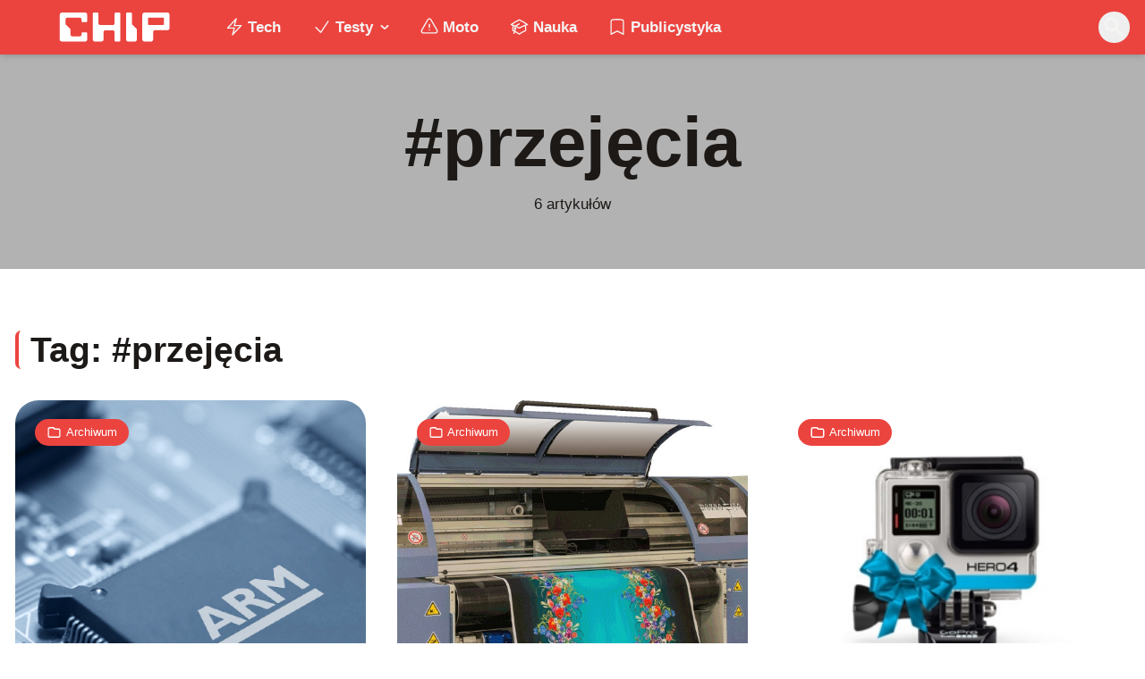

--- FILE ---
content_type: text/html; charset=utf-8
request_url: https://www.chip.pl/tag/przejecia
body_size: 12812
content:
<!DOCTYPE html><html prefix="og: http://ogp.me/ns#" lang="pl"><head><meta charSet="utf-8" data-next-head=""/><meta name="viewport" content="width=device-width" data-next-head=""/><title data-next-head="">przejęcia - CHIP</title><meta name="description" content="Zobacz wszystkie artykuły zawierające tag: przejęcia. Informacje, trendy, newsy, recenzje, technologie, nauka. Czytaj na Chip.pl!" data-next-head=""/><meta name="robots" content="follow, noindex, noarchive" data-next-head=""/><meta name="news_keywords" content="arm, podzespoły, procesory, przejęcia, softbank, umowy i fuzje" data-next-head=""/><link rel="apple-touch-icon" sizes="180x180" href="https://www.chip.pl/favicons/apple-touch-icon.png?v=02" data-next-head=""/><link rel="icon" type="image/png" sizes="32x32" href="https://www.chip.pl/favicons/favicon-32x32.png?v=01" data-next-head=""/><link rel="icon" type="image/png" sizes="16x16" href="https://www.chip.pl/favicons/favicon-16x16.png?v=03" data-next-head=""/><link rel="manifest" href="https://www.chip.pl/site.webmanifest?v=01" data-next-head=""/><link rel="mask-icon" href="https://www.chip.pl/safari-pinned-tab.svg" color="#eb443f" data-next-head=""/><link rel="shortcut icon" href="https://www.chip.pl/favicon.ico?v=03" data-next-head=""/><meta name="msapplication-TileColor" content="#eb443f" data-next-head=""/><meta name="msapplication-config" content="https://www.chip.pl/browserconfig.xml?v=01" data-next-head=""/><meta name="theme-color" content="#eb443f" data-next-head=""/><meta name="facebook-domain-verification" content="amrgs8fmadfe7qogphfjcmdbkp1b6r" data-next-head=""/><meta property="og:locale" content="pl_PL" data-next-head=""/><meta property="og:type" content="article" data-next-head=""/><meta property="og:title" content="przejęcia - CHIP" data-next-head=""/><meta property="og:description" content="Zobacz wszystkie artykuły zawierające tag: przejęcia. Informacje, trendy, newsy, recenzje, technologie, nauka. Czytaj na Chip.pl!" data-next-head=""/><meta property="og:url" content="https://www.chip.pl/tag/przejecia" data-next-head=""/><meta property="og:site_name" content="CHIP - Technologie mamy we krwi!" data-next-head=""/><meta property="article:publisher" content="https://pl-pl.facebook.com/CHIPpl" data-next-head=""/><meta property="fb:app_id" content="506901080336351" data-next-head=""/><meta property="og:image" content="https://konto.chip.pl/uploads/2021/05/chip-premiera.jpg" data-next-head=""/><meta property="og:image:secure_url" content="https://konto.chip.pl/uploads/2021/05/chip-premiera.jpg" data-next-head=""/><meta property="og:image:width" content="1400" data-next-head=""/><meta property="og:image:height" content="787" data-next-head=""/><meta property="og:image:type" content="image/jpeg" data-next-head=""/><meta name="twitter:card" content="summary_large_image" data-next-head=""/><meta name="twitter:title" content="przejęcia - CHIP" data-next-head=""/><meta name="twitter:description" content="Zobacz wszystkie artykuły zawierające tag: przejęcia. Informacje, trendy, newsy, recenzje, technologie, nauka. Czytaj na Chip.pl!" data-next-head=""/><meta name="twitter:site" content="@CHIP_pl" data-next-head=""/><meta name="twitter:image" content="https://konto.chip.pl/uploads/2021/05/chip-premiera.jpg" data-next-head=""/><meta name="twitter:label1" content="Wpisy" data-next-head=""/><meta name="twitter:data1" content="6" data-next-head=""/><link data-next-font="" rel="preconnect" href="/" crossorigin="anonymous"/><link rel="preload" href="/_next/static/chunks/4be6c6ead5b72020.css" as="style"/><link rel="preload" href="/_next/static/chunks/b246868e6334c449.css" as="style"/><script type="application/ld+json" data-next-head="">{"@context":"https://schema.org","@graph":[{"@type":"Organization","@id":"https://www.chip.pl/#organization","name":"CHIP","url":"https://www.chip.pl","sameAs":["https://pl-pl.facebook.com/CHIPpl","https://twitter.com/CHIP_pl"],"logo":{"@type":"ImageObject","@id":"https://www.chip.pl/#logo","url":"https://konto.chip.pl/uploads/2021/07/chip_logo_01_stories.png","contentUrl":"https://konto.chip.pl/uploads/2021/07/chip_logo_01_stories.png","caption":"CHIP - Technologie mamy we krwi!","inLanguage":"pl-PL","width":"600","height":"193"},"description":"Najstarszy w Polsce serwis technologiczny pisz\u0105cy o nowych technologiach w tym m.in. komputerach, smartfonach, nauce i motoryzacji od prawie 25 lat. Znajdziecie u nas newsy, artyku\u0142y, testy i rankingi."},{"@type":"WebSite","@id":"https://www.chip.pl/#website","url":"https://www.chip.pl","name":"CHIP - Technologie mamy we krwi!","publisher":{"@id":"https://www.chip.pl/#organization"},"inLanguage":"pl-PL"},{"@type":"BreadcrumbList","@id":"https://www.chip.pl/tag/przejecia#breadcrumb","itemListElement":[{"@type":"ListItem","position":"1","item":{"@id":"https://chip.pl","name":"Strona g\u0142\u00f3wna"}},{"@type":"ListItem","position":"2","item":{"@id":"https://www.chip.pl/tag/przejecia","name":"przej\u0119cia"}}]},{"@type":"CollectionPage","@id":"https://www.chip.pl/tag/przejecia#webpage","url":"https://www.chip.pl/tag/przejecia","name":"przej\u0119cia - CHIP","isPartOf":{"@id":"https://www.chip.pl/#website"},"inLanguage":"pl-PL","breadcrumb":{"@id":"https://www.chip.pl/tag/przejecia#breadcrumb"}}]}</script><link rel="preload" as="image" imageSrcSet="/_next/image?url=https%3A%2F%2Fsecure.gravatar.com%2Favatar%2F0bffe3f080d417646de6e0646fd26b5c64b40e5e9a0c303ec9f15c19c5a2bdd3%3Fs%3D96%26d%3Dmm%26r%3Dg&amp;w=640&amp;q=85 1x, /_next/image?url=https%3A%2F%2Fsecure.gravatar.com%2Favatar%2F0bffe3f080d417646de6e0646fd26b5c64b40e5e9a0c303ec9f15c19c5a2bdd3%3Fs%3D96%26d%3Dmm%26r%3Dg&amp;w=1080&amp;q=85 2x" data-next-head=""/><link rel="preload" as="image" imageSrcSet="/_next/image?url=https%3A%2F%2Fsecure.gravatar.com%2Favatar%2F516d13d797fd8b725e4e8e71c9a531f49380d15142b7884849f5dc1e4f0d1c8e%3Fs%3D96%26d%3Dmm%26r%3Dg&amp;w=640&amp;q=85 1x, /_next/image?url=https%3A%2F%2Fsecure.gravatar.com%2Favatar%2F516d13d797fd8b725e4e8e71c9a531f49380d15142b7884849f5dc1e4f0d1c8e%3Fs%3D96%26d%3Dmm%26r%3Dg&amp;w=1080&amp;q=85 2x" data-next-head=""/><link rel="stylesheet" href="/_next/static/chunks/4be6c6ead5b72020.css" data-n-g=""/><link rel="stylesheet" href="/_next/static/chunks/b246868e6334c449.css" data-n-g=""/><noscript data-n-css=""></noscript><script defer="" src="/_next/static/chunks/269015c33bdded24.js"></script><script defer="" src="/_next/static/chunks/d041cb5ee1887340.js"></script><script defer="" src="/_next/static/chunks/65812fcb0ae82c88.js"></script><script defer="" src="/_next/static/chunks/25ba237c78fae6a1.js"></script><script src="/_next/static/chunks/c5db8ff409421c9b.js" defer=""></script><script src="/_next/static/chunks/5272015133462b8f.js" defer=""></script><script src="/_next/static/chunks/a67ce9921f627b11.js" defer=""></script><script src="/_next/static/chunks/376dfb66ae2662f4.js" defer=""></script><script src="/_next/static/chunks/turbopack-79ad93d6cca1a9bb.js" defer=""></script><script src="/_next/static/chunks/c5b0c45246299fb5.js" defer=""></script><script src="/_next/static/chunks/85d80ba4f555b6f6.js" defer=""></script><script src="/_next/static/chunks/7d1398a904e223f4.js" defer=""></script><script src="/_next/static/chunks/ec5afdc07eba1c10.js" defer=""></script><script src="/_next/static/chunks/75a46627314aa86e.js" defer=""></script><script src="/_next/static/chunks/1fc4a832687a0636.js" defer=""></script><script src="/_next/static/chunks/turbopack-6c2f8a2998a59959.js" defer=""></script><script src="/_next/static/74SMTRfoSnWmRBvrksIx_/_ssgManifest.js" defer=""></script><script src="/_next/static/74SMTRfoSnWmRBvrksIx_/_buildManifest.js" defer=""></script></head><body class="bg-white dark:bg-neutral-900 main-body selection:bg-chip dark:selection:bg-red-900 selection:text-white"><link rel="preload" as="image" imageSrcSet="/_next/image?url=https%3A%2F%2Fsecure.gravatar.com%2Favatar%2F0bffe3f080d417646de6e0646fd26b5c64b40e5e9a0c303ec9f15c19c5a2bdd3%3Fs%3D96%26d%3Dmm%26r%3Dg&amp;w=640&amp;q=85 1x, /_next/image?url=https%3A%2F%2Fsecure.gravatar.com%2Favatar%2F0bffe3f080d417646de6e0646fd26b5c64b40e5e9a0c303ec9f15c19c5a2bdd3%3Fs%3D96%26d%3Dmm%26r%3Dg&amp;w=1080&amp;q=85 2x"/><link rel="preload" as="image" imageSrcSet="/_next/image?url=https%3A%2F%2Fsecure.gravatar.com%2Favatar%2F516d13d797fd8b725e4e8e71c9a531f49380d15142b7884849f5dc1e4f0d1c8e%3Fs%3D96%26d%3Dmm%26r%3Dg&amp;w=640&amp;q=85 1x, /_next/image?url=https%3A%2F%2Fsecure.gravatar.com%2Favatar%2F516d13d797fd8b725e4e8e71c9a531f49380d15142b7884849f5dc1e4f0d1c8e%3Fs%3D96%26d%3Dmm%26r%3Dg&amp;w=1080&amp;q=85 2x"/><div id="__next"><script>((e,i,s,u,m,a,l,h)=>{let d=document.documentElement,w=["light","dark"];function p(n){(Array.isArray(e)?e:[e]).forEach(y=>{let k=y==="class",S=k&&a?m.map(f=>a[f]||f):m;k?(d.classList.remove(...S),d.classList.add(a&&a[n]?a[n]:n)):d.setAttribute(y,n)}),R(n)}function R(n){h&&w.includes(n)&&(d.style.colorScheme=n)}function c(){return window.matchMedia("(prefers-color-scheme: dark)").matches?"dark":"light"}if(u)p(u);else try{let n=localStorage.getItem(i)||s,y=l&&n==="system"?c():n;p(y)}catch(n){}})("class","theme","system",null,["light","dark"],null,true,false)</script><div class="fc-PageArchive overflow-hidden " data-fc-id="PageArchive"><div class="bg-white text-base dark:bg-neutral-900 text-neutral-900 dark:text-neutral-200"><div class="fc-Header sticky top-0 w-full left-0 right-0 z-40 transition-all"><div class="bg-chip dark:bg-[#110f0e] shadow-md dark:shadow-none"><div class="fc-MainNav1 relative z-10"><div class="container py-2 sm:py-2 relative flex justify-between items-center space-x-4 xl:space-x-8"><div class="flex justify-start flex-grow items-center sm:space-x-10 2xl:space-x-14 overflow-hidden lg:overflow-visible gap-4 xl:gap-0"><a class="md:hidden flex items-center gap-1 px-2 py-1 rounded-full bg-gray-100 dark:bg-gray-800 hover:bg-gray-200 dark:hover:bg-gray-700 transition-colors duration-200 text-xs text-gray-600 dark:text-gray-300" href="/"><svg class="w-3 h-3" fill="currentColor" viewBox="0 0 20 20" xmlns="http://www.w3.org/2000/svg"><path fill-rule="evenodd" d="M12.707 5.293a1 1 0 010 1.414L9.414 10l3.293 3.293a1 1 0 01-1.414 1.414l-4-4a1 1 0 010-1.414l4-4a1 1 0 011.414 0z" clip-rule="evenodd"></path></svg><span>powrót</span></a><a class="ttfc-logo inline-block text-primary-6000 h-7 md:h-10" href="/"><svg xmlns="http://www.w3.org/2000/svg" fill-rule="evenodd" stroke-linejoin="round" stroke-miterlimit="2" clip-rule="evenodd" viewBox="0 0 431 139" height="100%"><g id="CHIP-Logo" fill-rule="nonzero"><path fill="#eb443f" d="M430.651 99.319l-55.783-.023.027 39.226H0V0h430.587l.064 99.319z"></path><path fill="#fff" d="M100.849 51.294h12.705a3.926 3.926 0 003.924-3.84h.018V24.113a7.855 7.855 0 00-7.856-7.856H26.499a7.855 7.855 0 00-7.855 7.856v89.468a7.855 7.855 0 007.855 7.855h83.141a7.854 7.854 0 007.856-7.855l-.014-21.879a3.927 3.927 0 00-3.928-3.928h-12.705a3.928 3.928 0 00-3.929 3.928l.027 4.406a6.547 6.547 0 01-6.546 6.547H63.849a6.547 6.547 0 01-6.546-6.547V76.241L39.449 58.57V41.336a6.546 6.546 0 016.546-6.547h44.406a6.547 6.547 0 016.546 6.547l-.027 6.03a3.929 3.929 0 003.929 3.928M232.507 16.257h-12.766a3.917 3.917 0 00-3.914 3.928v34.997c0 3.615-2.916 6.546-6.531 6.546h-44.718c-3.615 0-6.626-2.931-6.626-6.546V20.185c0-2.169-1.838-3.928-4.007-3.928h-12.766a3.928 3.928 0 00-3.927 3.928l.16 93.396a7.853 7.853 0 007.855 7.855h22.916a7.855 7.855 0 007.857-7.855V87.057l.155-.371c0-3.615 2.932-6.176 6.548-6.176h26.438c3.615 0 6.589 2.932 6.589 6.547l.041-.371-.041 30.822c0 2.17 1.802 3.928 3.971 3.928h12.766a3.927 3.927 0 003.928-3.928V20.185a3.928 3.928 0 00-3.928-3.928M278.366 58.781V20.184a3.928 3.928 0 00-3.929-3.927h-13.105c-2.169 0-4.03 1.758-4.03 3.927v93.396c0 4.34 3.416 7.856 7.752 7.856h23.119a7.854 7.854 0 007.855-7.856V76.543l-17.662-17.762zM393.502 57.473a3.928 3.928 0 01-3.928 3.928h-49.753a3.927 3.927 0 01-3.927-3.928V38.325a3.928 3.928 0 013.927-3.929h49.753a3.93 3.93 0 013.928 3.929v19.148zm12.164-41.216h-82.268a7.856 7.856 0 00-7.855 7.857v89.467a7.853 7.853 0 007.855 7.855h23.229c4.339 0 7.89-3.515 7.89-7.855V86.772c0-3.615 2.965-6.562 6.58-6.562h44.569c4.337 0 7.856-3.533 7.856-7.871V24.113a7.858 7.858 0 00-7.856-7.856"></path></g></svg></a><ul class="fc-Navigation hidden lg:flex flex-nowrap xl:flex-wrap lg:items-center pl-0 lg:space-x-1 relative "><li class="menu-item"><a class="inline-flex items-center text-sm xl:text-base font-semibold text-neutral-100 dark:text-neutral-300 py-2 px-4 xl:px-4 rounded-full hover:text-neutral-900 hover:bg-neutral-100 dark:hover:bg-neutral-800 dark:hover:text-neutral-200" href="/temat/tech"><span class="w-5 h-5 mr-1 -ml-1 dark:text-chip"><svg xmlns="http://www.w3.org/2000/svg" fill="none" viewBox="0 0 24 24" stroke-width="1.5" stroke="currentColor">   <path stroke-linecap="round" stroke-linejoin="round" d="M3.75 13.5l10.5-11.25L12 10.5h8.25L9.75 21.75 12 13.5H3.75z"></path> </svg></span>Tech</a></li><li class="menu-item menu-dropdown relative" data-headlessui-state=""><div aria-expanded="false" data-headlessui-state=""><a class="inline-flex items-center text-sm xl:text-base font-semibold text-neutral-100 dark:text-neutral-300 py-2 px-4 xl:px-4 rounded-full hover:text-neutral-900 hover:bg-neutral-100 dark:hover:bg-neutral-800 dark:hover:text-neutral-200" href="/temat/testy"><span class="w-5 h-5 mr-1 -ml-1 dark:text-chip"><svg xmlns="http://www.w3.org/2000/svg" fill="none" viewBox="0 0 24 24" stroke-width="1.5" stroke="currentColor">   <path stroke-linecap="round" stroke-linejoin="round" d="M4.5 12.75l6 6 9-13.5"></path> </svg></span>Testy<svg class="ml-1 -mr-1 h-4 w-4" fill="currentColor" viewBox="0 0 20 20" xmlns="http://www.w3.org/2000/svg"><path fill-rule="evenodd" d="M5.293 7.293a1 1 0 011.414 0L10 10.586l3.293-3.293a1 1 0 111.414 1.414l-4 4a1 1 0 01-1.414 0l-4-4a1 1 0 010-1.414z" clip-rule="evenodd"></path></svg></a></div></li><span hidden="" style="position:fixed;top:1px;left:1px;width:1px;height:0;padding:0;margin:-1px;overflow:hidden;clip:rect(0, 0, 0, 0);white-space:nowrap;border-width:0;display:none"></span><li class="menu-item"><a class="inline-flex items-center text-sm xl:text-base font-semibold text-neutral-100 dark:text-neutral-300 py-2 px-4 xl:px-4 rounded-full hover:text-neutral-900 hover:bg-neutral-100 dark:hover:bg-neutral-800 dark:hover:text-neutral-200" href="/temat/moto"><span class="w-5 h-5 mr-1 -ml-1 dark:text-chip"><svg xmlns="http://www.w3.org/2000/svg" fill="none" viewBox="0 0 24 24" stroke-width="1.5" stroke="currentColor">   <path stroke-linecap="round" stroke-linejoin="round" d="M12 9v3.75m-9.303 3.376c-.866 1.5.217 3.374 1.948 3.374h14.71c1.73 0 2.813-1.874 1.948-3.374L13.949 3.378c-.866-1.5-3.032-1.5-3.898 0L2.697 16.126zM12 15.75h.007v.008H12v-.008z"></path> </svg></span>Moto</a></li><li class="menu-item"><a class="inline-flex items-center text-sm xl:text-base font-semibold text-neutral-100 dark:text-neutral-300 py-2 px-4 xl:px-4 rounded-full hover:text-neutral-900 hover:bg-neutral-100 dark:hover:bg-neutral-800 dark:hover:text-neutral-200" href="/temat/nauka"><span class="w-5 h-5 mr-1 -ml-1 dark:text-chip"><svg xmlns="http://www.w3.org/2000/svg" fill="none" viewBox="0 0 24 24" stroke-width="1.5" stroke="currentColor">   <path stroke-linecap="round" stroke-linejoin="round" d="M4.26 10.147a60.436 60.436 0 00-.491 6.347A48.627 48.627 0 0112 20.904a48.627 48.627 0 018.232-4.41 60.46 60.46 0 00-.491-6.347m-15.482 0a50.57 50.57 0 00-2.658-.813A59.905 59.905 0 0112 3.493a59.902 59.902 0 0110.399 5.84c-.896.248-1.783.52-2.658.814m-15.482 0A50.697 50.697 0 0112 13.489a50.702 50.702 0 017.74-3.342M6.75 15a.75.75 0 100-1.5.75.75 0 000 1.5zm0 0v-3.675A55.378 55.378 0 0112 8.443m-7.007 11.55A5.981 5.981 0 006.75 15.75v-1.5"></path> </svg></span>Nauka</a></li><li class="menu-item"><a class="inline-flex items-center text-sm xl:text-base font-semibold text-neutral-100 dark:text-neutral-300 py-2 px-4 xl:px-4 rounded-full hover:text-neutral-900 hover:bg-neutral-100 dark:hover:bg-neutral-800 dark:hover:text-neutral-200" href="/temat/publicystyka"><span class="w-5 h-5 mr-1 -ml-1 dark:text-chip"><svg xmlns="http://www.w3.org/2000/svg" fill="none" viewBox="0 0 24 24" stroke-width="1.5" stroke="currentColor">   <path stroke-linecap="round" stroke-linejoin="round" d="M17.593 3.322c1.1.128 1.907 1.077 1.907 2.185V21L12 17.25 4.5 21V5.507c0-1.108.806-2.057 1.907-2.185a48.507 48.507 0 0111.186 0z"></path> </svg></span>Publicystyka</a></li></ul></div><div class="flex-shrink-0 flex items-center justify-end text-neutral-700 dark:text-neutral-100 space-x-1 !ml-3"><div class="items-center flex space-x-2"><div class="items-center hidden xs:hidden sm:hidden xl:flex space-x-1 !ml-9"></div><div class="" data-headlessui-state=""><button class="text-2xl md:text-[28px] w-8 h-8 rounded-full text-neutral-100 hover:text-neutral-700 dark:text-neutral-300 hover:bg-neutral-100 dark:hover:bg-neutral-800 focus:outline-none flex items-center justify-center" type="button" aria-expanded="false" data-headlessui-state=""><svg class="w-6 h-6 focus:outline-none" fill="currentColor" viewBox="0 0 20 20" xmlns="http://www.w3.org/2000/svg"><path fill-rule="evenodd" d="M8 4a4 4 0 100 8 4 4 0 000-8zM2 8a6 6 0 1110.89 3.476l4.817 4.817a1 1 0 01-1.414 1.414l-4.816-4.816A6 6 0 012 8z" clip-rule="evenodd"></path></svg></button></div><span hidden="" style="position:fixed;top:1px;left:1px;width:1px;height:0;padding:0;margin:-1px;overflow:hidden;clip:rect(0, 0, 0, 0);white-space:nowrap;border-width:0;display:none"></span></div><div class="flex items-center xl:hidden"><button class="p-1 rounded-full text-neutral-100 dark:text-neutral-300 hover:text-neutral-800 hover:bg-neutral-100 dark:hover:bg-neutral-800 focus:outline-none flex items-center justify-center"><svg xmlns="http://www.w3.org/2000/svg" class="h-7 w-7" viewBox="0 0 20 20" fill="currentColor"><path fill-rule="evenodd" d="M3 5a1 1 0 011-1h12a1 1 0 110 2H4a1 1 0 01-1-1zM3 10a1 1 0 011-1h12a1 1 0 110 2H4a1 1 0 01-1-1zM3 15a1 1 0 011-1h12a1 1 0 110 2H4a1 1 0 01-1-1z" clip-rule="evenodd"></path></svg></button><span hidden="" style="position:fixed;top:1px;left:1px;width:1px;height:0;padding:0;margin:-1px;overflow:hidden;clip:rect(0, 0, 0, 0);white-space:nowrap;border-width:0;display:none"></span></div></div></div></div></div></div><main class="overflow-hidden"><div class="w-full xl:max-w-screen-2xl mx-auto"><div class="relative aspect-w-16 aspect-h-6 sm:aspect-h-5 lg:aspect-h-4 xl:aspect-h-3 overflow-hidden "><div class="absolute inset-0 bg-black text-neutral-900 dark:text-white bg-opacity-30 flex flex-col items-center justify-center"><h2 class="inline-block align-middle text-5xl font-semibold md:text-7xl ">#<!-- -->przejęcia</h2><span class="block mt-4 text-neutral-900 dark:text-neutral-300">6<!-- --> artykułów</span></div></div></div><section class="w-full my-6"><div class="container"><div class="flex flex-col sm:items-center sm:justify-between sm:flex-row mt-16 mb-6 md:mb-8"><div class="flex space-x-2.5"><div class="fc-Section-Heading relative flex flex-col sm:flex-row sm:items-end justify-between text-neutral-900 dark:text-neutral-50"><div class="max-w-2xl"><h2 class="border-l-4 rounded-md pl-3 border-[#eb443f] inline-flex font-mono text-2xl md:text-4xl font-semibold">Tag: #<!-- -->przejęcia</h2></div></div></div></div><div class="fc-SectionTrending relative "><div class="grid gap-6 md:gap-8 grid-cols-1 sm:grid-cols-2 lg:md:grid-cols-3 xl:grid-cols-3 undefined"><div class="fc-Card14 relative flex flex-col group rounded-3xl overflow-hidden  max-h-[400px]  ease-in-out duration-200 hover:ring-2 ring-chip undefined" data-fc-id="Card14"><a class="flex items-start relative w-full h-full aspect-w-5 aspect-h-5" href="/2016/07/arm-kupiony-za-32-miliardow-dolarow"><img class="object-cover w-full h-full rounded" src="https://konto.chip.pl/uploads/2016/07/000000000000YeW5bLutIUJF0wokdDeG.jpg" srcSet="https://konto.chip.pl/uploads/2016/07/000000000000YeW5bLutIUJF0wokdDeG.jpg 960w, https://konto.chip.pl/uploads/2016/07/000000000000YeW5bLutIUJF0wokdDeG-150x150.jpg 150w, https://konto.chip.pl/uploads/2016/07/000000000000YeW5bLutIUJF0wokdDeG-702x702.jpg 702w, https://konto.chip.pl/uploads/2016/07/000000000000YeW5bLutIUJF0wokdDeG-50x50.jpg 50w" sizes="(max-width: 960px) 100vw, 960px" alt="ARM kupiony za 32 miliardy dolarów" loading="lazy" decoding="async"/></a><div class="absolute inset-0 bg-black/50"><a class="absolute inset-0" href="/2016/07/arm-kupiony-za-32-miliardow-dolarow"></a><div class="sm:top-5 sm:inset-x-5 absolute top-3 inset-x-3 z-10"><div class="fc-CategoryBadgeList flex flex-wrap gap-1" data-fc-id="CategoryBadgeList"><a class="transition-colors hover:text-white duration-300 fc-Badge relative inline-flex px-2.5 py-1 rounded-full font-medium text-xs px-3 py-[6px] text-white bg-chip dark:bg-neutral-300 dark:text-black hover:bg-red-700" href="/temat/news"><svg class="w-4 h-4 mr-1 " fill="none" stroke="currentColor" viewBox="0 0 24 24" xmlns="http://www.w3.org/2000/svg"><path stroke-linecap="round" stroke-linejoin="round" stroke-width="2" d="M3 7v10a2 2 0 002 2h14a2 2 0 002-2V9a2 2 0 00-2-2h-6l-2-2H5a2 2 0 00-2 2z"></path></svg>Archiwum</a></div></div><div class="dark absolute bottom-4 inset-x-4 sm:bottom-5 sm:inset-x-5 flex flex-col flex-grow"><a class="line-clamp-4" href="/2016/07/arm-kupiony-za-32-miliardow-dolarow"><h2 class="fc-card-title block  text-white text-lg sm:text-base xl:text-lg font-semibold">ARM kupiony za 32 miliardy dolarów</h2></a><div class="p-2 sm:p-2.5 mt-4 sm:mt-5 bg-white/20 backdrop-filter backdrop-blur-lg rounded-full flex items-center text-neutral-50 text-xs sm:text-sm font-medium"><a class="relative flex items-center space-x-2" href="/2016/07/arm-kupiony-za-32-miliardow-dolarow"><div class="flex items-center mr-[2px] -space-x-3 "><div class="wil-avatar relative flex-shrink-0 inline-flex items-center justify-center overflow-hidden text-neutral-100 uppercase font-semibold shadow-inner rounded-full h-7 w-7 text-sm ring-2 ring-white hover:z-20"><img alt="archiwum" width="400" height="200" decoding="async" data-nimg="1" class="relative inset-0 w-full h-full object-cover z-10 transition duration-700 ease-in-out blur-none" style="color:transparent" srcSet="/_next/image?url=https%3A%2F%2Fsecure.gravatar.com%2Favatar%2F0bffe3f080d417646de6e0646fd26b5c64b40e5e9a0c303ec9f15c19c5a2bdd3%3Fs%3D96%26d%3Dmm%26r%3Dg&amp;w=640&amp;q=85 1x, /_next/image?url=https%3A%2F%2Fsecure.gravatar.com%2Favatar%2F0bffe3f080d417646de6e0646fd26b5c64b40e5e9a0c303ec9f15c19c5a2bdd3%3Fs%3D96%26d%3Dmm%26r%3Dg&amp;w=1080&amp;q=85 2x" src="/_next/image?url=https%3A%2F%2Fsecure.gravatar.com%2Favatar%2F0bffe3f080d417646de6e0646fd26b5c64b40e5e9a0c303ec9f15c19c5a2bdd3%3Fs%3D96%26d%3Dmm%26r%3Dg&amp;w=1080&amp;q=85"/><span class="wil-avatar__name absolute">a</span></div></div><span class="text-white font-normal inline-flex items-center"><svg class="w-3 h-3 sm:w-4 sm:h-4 mr-1" fill="none" stroke="currentColor" viewBox="0 0 24 24" xmlns="http://www.w3.org/2000/svg"><path stroke-linecap="round" stroke-linejoin="round" stroke-width="2" d="M8 7V3m8 4V3m-9 8h10M5 21h14a2 2 0 002-2V7a2 2 0 00-2-2H5a2 2 0 00-2 2v12a2 2 0 002 2z"></path></svg>18.07.2016</span><span class="text-white mx-[6px]">|</span><span class="text-white font-normal inline-flex items-center"><svg class="w-3 h-3 sm:w-4 sm:h-4 mr-1" fill="none" stroke="currentColor" viewBox="0 0 24 24" xmlns="http://www.w3.org/2000/svg"><path stroke-linecap="round" stroke-linejoin="round" stroke-width="2" d="M12 8v4l3 3m6-3a9 9 0 11-18 0 9 9 0 0118 0z"></path></svg>1<!-- --> min</span></a></div></div></div></div><div class="fc-Card14 relative flex flex-col group rounded-3xl overflow-hidden  max-h-[400px]  ease-in-out duration-200 hover:ring-2 ring-chip undefined" data-fc-id="Card14"><a class="flex items-start relative w-full h-full aspect-w-5 aspect-h-5" href="/2016/07/epson-kupil-robustelli-producenta-drukarek-do-tekstyliow"><img class="object-cover w-full h-full rounded" src="https://konto.chip.pl/uploads/2016/07/0000000000000ZVRho9gLLj4PHPIO7NF.jpg" srcSet="https://konto.chip.pl/uploads/2016/07/0000000000000ZVRho9gLLj4PHPIO7NF.jpg 594w, https://konto.chip.pl/uploads/2016/07/0000000000000ZVRho9gLLj4PHPIO7NF-150x150.jpg 150w, https://konto.chip.pl/uploads/2016/07/0000000000000ZVRho9gLLj4PHPIO7NF-50x50.jpg 50w" sizes="(max-width: 594px) 100vw, 594px" alt="Epson kupił Robustelli, producenta drukarek do tekstyliów" loading="lazy" decoding="async"/></a><div class="absolute inset-0 bg-black/50"><a class="absolute inset-0" href="/2016/07/epson-kupil-robustelli-producenta-drukarek-do-tekstyliow"></a><div class="sm:top-5 sm:inset-x-5 absolute top-3 inset-x-3 z-10"><div class="fc-CategoryBadgeList flex flex-wrap gap-1" data-fc-id="CategoryBadgeList"><a class="transition-colors hover:text-white duration-300 fc-Badge relative inline-flex px-2.5 py-1 rounded-full font-medium text-xs px-3 py-[6px] text-white bg-chip dark:bg-neutral-300 dark:text-black hover:bg-red-700" href="/temat/news"><svg class="w-4 h-4 mr-1 " fill="none" stroke="currentColor" viewBox="0 0 24 24" xmlns="http://www.w3.org/2000/svg"><path stroke-linecap="round" stroke-linejoin="round" stroke-width="2" d="M3 7v10a2 2 0 002 2h14a2 2 0 002-2V9a2 2 0 00-2-2h-6l-2-2H5a2 2 0 00-2 2z"></path></svg>Archiwum</a></div></div><div class="dark absolute bottom-4 inset-x-4 sm:bottom-5 sm:inset-x-5 flex flex-col flex-grow"><a class="line-clamp-4" href="/2016/07/epson-kupil-robustelli-producenta-drukarek-do-tekstyliow"><h2 class="fc-card-title block  text-white text-lg sm:text-base xl:text-lg font-semibold">Epson kupił Robustelli, producenta drukarek do tekstyliów</h2></a><div class="p-2 sm:p-2.5 mt-4 sm:mt-5 bg-white/20 backdrop-filter backdrop-blur-lg rounded-full flex items-center text-neutral-50 text-xs sm:text-sm font-medium"><a class="relative flex items-center space-x-2" href="/2016/07/epson-kupil-robustelli-producenta-drukarek-do-tekstyliow"><div class="flex items-center mr-[2px] -space-x-3 "><div class="wil-avatar relative flex-shrink-0 inline-flex items-center justify-center overflow-hidden text-neutral-100 uppercase font-semibold shadow-inner rounded-full h-7 w-7 text-sm ring-2 ring-white hover:z-20"><img alt="archiwum" width="400" height="200" decoding="async" data-nimg="1" class="relative inset-0 w-full h-full object-cover z-10 transition duration-700 ease-in-out blur-none" style="color:transparent" srcSet="/_next/image?url=https%3A%2F%2Fsecure.gravatar.com%2Favatar%2F0bffe3f080d417646de6e0646fd26b5c64b40e5e9a0c303ec9f15c19c5a2bdd3%3Fs%3D96%26d%3Dmm%26r%3Dg&amp;w=640&amp;q=85 1x, /_next/image?url=https%3A%2F%2Fsecure.gravatar.com%2Favatar%2F0bffe3f080d417646de6e0646fd26b5c64b40e5e9a0c303ec9f15c19c5a2bdd3%3Fs%3D96%26d%3Dmm%26r%3Dg&amp;w=1080&amp;q=85 2x" src="/_next/image?url=https%3A%2F%2Fsecure.gravatar.com%2Favatar%2F0bffe3f080d417646de6e0646fd26b5c64b40e5e9a0c303ec9f15c19c5a2bdd3%3Fs%3D96%26d%3Dmm%26r%3Dg&amp;w=1080&amp;q=85"/><span class="wil-avatar__name absolute">a</span></div></div><span class="text-white font-normal inline-flex items-center"><svg class="w-3 h-3 sm:w-4 sm:h-4 mr-1" fill="none" stroke="currentColor" viewBox="0 0 24 24" xmlns="http://www.w3.org/2000/svg"><path stroke-linecap="round" stroke-linejoin="round" stroke-width="2" d="M8 7V3m8 4V3m-9 8h10M5 21h14a2 2 0 002-2V7a2 2 0 00-2-2H5a2 2 0 00-2 2v12a2 2 0 002 2z"></path></svg>02.07.2016</span><span class="text-white mx-[6px]">|</span><span class="text-white font-normal inline-flex items-center"><svg class="w-3 h-3 sm:w-4 sm:h-4 mr-1" fill="none" stroke="currentColor" viewBox="0 0 24 24" xmlns="http://www.w3.org/2000/svg"><path stroke-linecap="round" stroke-linejoin="round" stroke-width="2" d="M12 8v4l3 3m6-3a9 9 0 11-18 0 9 9 0 0118 0z"></path></svg>3<!-- --> min</span></a></div></div></div></div><div class="fc-Card14 relative flex flex-col group rounded-3xl overflow-hidden  max-h-[400px]  ease-in-out duration-200 hover:ring-2 ring-chip undefined" data-fc-id="Card14"><a class="flex items-start relative w-full h-full aspect-w-5 aspect-h-5" href="/2015/12/gopro-zostanie-kupione-przez-apple"><img class="object-cover w-full h-full rounded" src="https://konto.chip.pl/uploads/2015/12/0000000000007HzXn8AfOgjotf282ZoK.jpg" srcSet="https://konto.chip.pl/uploads/2015/12/0000000000007HzXn8AfOgjotf282ZoK.jpg 293w, https://konto.chip.pl/uploads/2015/12/0000000000007HzXn8AfOgjotf282ZoK-150x150.jpg 150w, https://konto.chip.pl/uploads/2015/12/0000000000007HzXn8AfOgjotf282ZoK-50x50.jpg 50w" sizes="(max-width: 293px) 100vw, 293px" alt="GoPro zostanie kupione przez Apple?" loading="lazy" decoding="async"/></a><div class="absolute inset-0 bg-black/50"><a class="absolute inset-0" href="/2015/12/gopro-zostanie-kupione-przez-apple"></a><div class="sm:top-5 sm:inset-x-5 absolute top-3 inset-x-3 z-10"><div class="fc-CategoryBadgeList flex flex-wrap gap-1" data-fc-id="CategoryBadgeList"><a class="transition-colors hover:text-white duration-300 fc-Badge relative inline-flex px-2.5 py-1 rounded-full font-medium text-xs px-3 py-[6px] text-white bg-chip dark:bg-neutral-300 dark:text-black hover:bg-red-700" href="/temat/news"><svg class="w-4 h-4 mr-1 " fill="none" stroke="currentColor" viewBox="0 0 24 24" xmlns="http://www.w3.org/2000/svg"><path stroke-linecap="round" stroke-linejoin="round" stroke-width="2" d="M3 7v10a2 2 0 002 2h14a2 2 0 002-2V9a2 2 0 00-2-2h-6l-2-2H5a2 2 0 00-2 2z"></path></svg>Archiwum</a></div></div><div class="dark absolute bottom-4 inset-x-4 sm:bottom-5 sm:inset-x-5 flex flex-col flex-grow"><a class="line-clamp-4" href="/2015/12/gopro-zostanie-kupione-przez-apple"><h2 class="fc-card-title block  text-white text-lg sm:text-base xl:text-lg font-semibold">GoPro zostanie kupione przez Apple?</h2></a><div class="p-2 sm:p-2.5 mt-4 sm:mt-5 bg-white/20 backdrop-filter backdrop-blur-lg rounded-full flex items-center text-neutral-50 text-xs sm:text-sm font-medium"><a class="relative flex items-center space-x-2" href="/2015/12/gopro-zostanie-kupione-przez-apple"><div class="flex items-center mr-[2px] -space-x-3 "><div class="wil-avatar relative flex-shrink-0 inline-flex items-center justify-center overflow-hidden text-neutral-100 uppercase font-semibold shadow-inner rounded-full h-7 w-7 text-sm ring-2 ring-white hover:z-20"><img alt="archiwum" width="400" height="200" decoding="async" data-nimg="1" class="relative inset-0 w-full h-full object-cover z-10 transition duration-700 ease-in-out blur-none" style="color:transparent" srcSet="/_next/image?url=https%3A%2F%2Fsecure.gravatar.com%2Favatar%2F0bffe3f080d417646de6e0646fd26b5c64b40e5e9a0c303ec9f15c19c5a2bdd3%3Fs%3D96%26d%3Dmm%26r%3Dg&amp;w=640&amp;q=85 1x, /_next/image?url=https%3A%2F%2Fsecure.gravatar.com%2Favatar%2F0bffe3f080d417646de6e0646fd26b5c64b40e5e9a0c303ec9f15c19c5a2bdd3%3Fs%3D96%26d%3Dmm%26r%3Dg&amp;w=1080&amp;q=85 2x" src="/_next/image?url=https%3A%2F%2Fsecure.gravatar.com%2Favatar%2F0bffe3f080d417646de6e0646fd26b5c64b40e5e9a0c303ec9f15c19c5a2bdd3%3Fs%3D96%26d%3Dmm%26r%3Dg&amp;w=1080&amp;q=85"/><span class="wil-avatar__name absolute">a</span></div></div><span class="text-white font-normal inline-flex items-center"><svg class="w-3 h-3 sm:w-4 sm:h-4 mr-1" fill="none" stroke="currentColor" viewBox="0 0 24 24" xmlns="http://www.w3.org/2000/svg"><path stroke-linecap="round" stroke-linejoin="round" stroke-width="2" d="M8 7V3m8 4V3m-9 8h10M5 21h14a2 2 0 002-2V7a2 2 0 00-2-2H5a2 2 0 00-2 2v12a2 2 0 002 2z"></path></svg>13.12.2015</span><span class="text-white mx-[6px]">|</span><span class="text-white font-normal inline-flex items-center"><svg class="w-3 h-3 sm:w-4 sm:h-4 mr-1" fill="none" stroke="currentColor" viewBox="0 0 24 24" xmlns="http://www.w3.org/2000/svg"><path stroke-linecap="round" stroke-linejoin="round" stroke-width="2" d="M12 8v4l3 3m6-3a9 9 0 11-18 0 9 9 0 0118 0z"></path></svg>1<!-- --> min</span></a></div></div></div></div><div class="fc-Card14 relative flex flex-col group rounded-3xl overflow-hidden  max-h-[400px]  ease-in-out duration-200 hover:ring-2 ring-chip undefined" data-fc-id="Card14"><a class="flex items-start relative w-full h-full aspect-w-5 aspect-h-5" href="/2014/06/google-kupilo-skybox-lepsze-mapy-juz-wkrotce"><img class="object-cover w-full h-full rounded" src="https://konto.chip.pl/uploads/2014/06/000000000000GOjwElAxaPXzcbKhsavb.jpg" srcSet="https://konto.chip.pl/uploads/2014/06/000000000000GOjwElAxaPXzcbKhsavb.jpg 493w, https://konto.chip.pl/uploads/2014/06/000000000000GOjwElAxaPXzcbKhsavb-150x150.jpg 150w, https://konto.chip.pl/uploads/2014/06/000000000000GOjwElAxaPXzcbKhsavb-50x50.jpg 50w" sizes="(max-width: 493px) 100vw, 493px" alt="Google kupiło Skybox. Lepsze mapy już wkrótce." loading="lazy" decoding="async"/></a><div class="absolute inset-0 bg-black/50"><a class="absolute inset-0" href="/2014/06/google-kupilo-skybox-lepsze-mapy-juz-wkrotce"></a><div class="sm:top-5 sm:inset-x-5 absolute top-3 inset-x-3 z-10"><div class="fc-CategoryBadgeList flex flex-wrap gap-1" data-fc-id="CategoryBadgeList"><a class="transition-colors hover:text-white duration-300 fc-Badge relative inline-flex px-2.5 py-1 rounded-full font-medium text-xs px-3 py-[6px] text-white bg-chip dark:bg-neutral-300 dark:text-black hover:bg-red-700" href="/temat/news"><svg class="w-4 h-4 mr-1 " fill="none" stroke="currentColor" viewBox="0 0 24 24" xmlns="http://www.w3.org/2000/svg"><path stroke-linecap="round" stroke-linejoin="round" stroke-width="2" d="M3 7v10a2 2 0 002 2h14a2 2 0 002-2V9a2 2 0 00-2-2h-6l-2-2H5a2 2 0 00-2 2z"></path></svg>Archiwum</a></div></div><div class="dark absolute bottom-4 inset-x-4 sm:bottom-5 sm:inset-x-5 flex flex-col flex-grow"><a class="line-clamp-4" href="/2014/06/google-kupilo-skybox-lepsze-mapy-juz-wkrotce"><h2 class="fc-card-title block  text-white text-lg sm:text-base xl:text-lg font-semibold">Google kupiło Skybox. Lepsze mapy już wkrótce.</h2></a><div class="p-2 sm:p-2.5 mt-4 sm:mt-5 bg-white/20 backdrop-filter backdrop-blur-lg rounded-full flex items-center text-neutral-50 text-xs sm:text-sm font-medium"><a class="relative flex items-center space-x-2" href="/2014/06/google-kupilo-skybox-lepsze-mapy-juz-wkrotce"><div class="flex items-center mr-[2px] -space-x-3 "><div class="wil-avatar relative flex-shrink-0 inline-flex items-center justify-center overflow-hidden text-neutral-100 uppercase font-semibold shadow-inner rounded-full h-7 w-7 text-sm ring-2 ring-white hover:z-20"><img alt="Tomasz Domanski" width="400" height="200" decoding="async" data-nimg="1" class="relative inset-0 w-full h-full object-cover z-10 transition duration-700 ease-in-out blur-none" style="color:transparent" srcSet="/_next/image?url=https%3A%2F%2Fsecure.gravatar.com%2Favatar%2F516d13d797fd8b725e4e8e71c9a531f49380d15142b7884849f5dc1e4f0d1c8e%3Fs%3D96%26d%3Dmm%26r%3Dg&amp;w=640&amp;q=85 1x, /_next/image?url=https%3A%2F%2Fsecure.gravatar.com%2Favatar%2F516d13d797fd8b725e4e8e71c9a531f49380d15142b7884849f5dc1e4f0d1c8e%3Fs%3D96%26d%3Dmm%26r%3Dg&amp;w=1080&amp;q=85 2x" src="/_next/image?url=https%3A%2F%2Fsecure.gravatar.com%2Favatar%2F516d13d797fd8b725e4e8e71c9a531f49380d15142b7884849f5dc1e4f0d1c8e%3Fs%3D96%26d%3Dmm%26r%3Dg&amp;w=1080&amp;q=85"/><span class="wil-avatar__name absolute">T</span></div></div><span class="text-white font-normal inline-flex items-center"><svg class="w-3 h-3 sm:w-4 sm:h-4 mr-1" fill="none" stroke="currentColor" viewBox="0 0 24 24" xmlns="http://www.w3.org/2000/svg"><path stroke-linecap="round" stroke-linejoin="round" stroke-width="2" d="M8 7V3m8 4V3m-9 8h10M5 21h14a2 2 0 002-2V7a2 2 0 00-2-2H5a2 2 0 00-2 2v12a2 2 0 002 2z"></path></svg>11.06.2014</span><span class="text-white mx-[6px]">|</span><span class="text-white font-normal inline-flex items-center"><svg class="w-3 h-3 sm:w-4 sm:h-4 mr-1" fill="none" stroke="currentColor" viewBox="0 0 24 24" xmlns="http://www.w3.org/2000/svg"><path stroke-linecap="round" stroke-linejoin="round" stroke-width="2" d="M12 8v4l3 3m6-3a9 9 0 11-18 0 9 9 0 0118 0z"></path></svg>1<!-- --> min</span></a></div></div></div></div><div class="fc-Card14 relative flex flex-col group rounded-3xl overflow-hidden  max-h-[400px]  ease-in-out duration-200 hover:ring-2 ring-chip undefined" data-fc-id="Card14"><a class="flex items-start relative w-full h-full aspect-w-5 aspect-h-5" href="/2013/01/thq-wyprzedane"><img class="object-cover w-full h-full rounded" src="https://konto.chip.pl/uploads/2013/01/f0d37a3f81f4c292b1f4309b38806bea.jpg" srcSet="https://konto.chip.pl/uploads/2013/01/f0d37a3f81f4c292b1f4309b38806bea.jpg 600w, https://konto.chip.pl/uploads/2013/01/f0d37a3f81f4c292b1f4309b38806bea-163x150.jpg 163w" sizes="(max-width: 600px) 100vw, 600px" alt="THQ wyprzedane" loading="lazy" decoding="async"/></a><div class="absolute inset-0 bg-black/50"><a class="absolute inset-0" href="/2013/01/thq-wyprzedane"></a><div class="sm:top-5 sm:inset-x-5 absolute top-3 inset-x-3 z-10"><div class="fc-CategoryBadgeList flex flex-wrap gap-1" data-fc-id="CategoryBadgeList"><a class="transition-colors hover:text-white duration-300 fc-Badge relative inline-flex px-2.5 py-1 rounded-full font-medium text-xs px-3 py-[6px] text-white bg-chip dark:bg-neutral-300 dark:text-black hover:bg-red-700" href="/temat/news"><svg class="w-4 h-4 mr-1 " fill="none" stroke="currentColor" viewBox="0 0 24 24" xmlns="http://www.w3.org/2000/svg"><path stroke-linecap="round" stroke-linejoin="round" stroke-width="2" d="M3 7v10a2 2 0 002 2h14a2 2 0 002-2V9a2 2 0 00-2-2h-6l-2-2H5a2 2 0 00-2 2z"></path></svg>Archiwum</a></div></div><div class="dark absolute bottom-4 inset-x-4 sm:bottom-5 sm:inset-x-5 flex flex-col flex-grow"><a class="line-clamp-4" href="/2013/01/thq-wyprzedane"><h2 class="fc-card-title block  text-white text-lg sm:text-base xl:text-lg font-semibold">THQ wyprzedane</h2></a><div class="p-2 sm:p-2.5 mt-4 sm:mt-5 bg-white/20 backdrop-filter backdrop-blur-lg rounded-full flex items-center text-neutral-50 text-xs sm:text-sm font-medium"><a class="relative flex items-center space-x-2" href="/2013/01/thq-wyprzedane"><div class="flex items-center mr-[2px] -space-x-3 "><div class="wil-avatar relative flex-shrink-0 inline-flex items-center justify-center overflow-hidden text-neutral-100 uppercase font-semibold shadow-inner rounded-full h-7 w-7 text-sm ring-2 ring-white hover:z-20"><img alt="Tomasz Domanski" width="400" height="200" decoding="async" data-nimg="1" class="relative inset-0 w-full h-full object-cover z-10 transition duration-700 ease-in-out blur-none" style="color:transparent" srcSet="/_next/image?url=https%3A%2F%2Fsecure.gravatar.com%2Favatar%2F516d13d797fd8b725e4e8e71c9a531f49380d15142b7884849f5dc1e4f0d1c8e%3Fs%3D96%26d%3Dmm%26r%3Dg&amp;w=640&amp;q=85 1x, /_next/image?url=https%3A%2F%2Fsecure.gravatar.com%2Favatar%2F516d13d797fd8b725e4e8e71c9a531f49380d15142b7884849f5dc1e4f0d1c8e%3Fs%3D96%26d%3Dmm%26r%3Dg&amp;w=1080&amp;q=85 2x" src="/_next/image?url=https%3A%2F%2Fsecure.gravatar.com%2Favatar%2F516d13d797fd8b725e4e8e71c9a531f49380d15142b7884849f5dc1e4f0d1c8e%3Fs%3D96%26d%3Dmm%26r%3Dg&amp;w=1080&amp;q=85"/><span class="wil-avatar__name absolute">T</span></div></div><span class="text-white font-normal inline-flex items-center"><svg class="w-3 h-3 sm:w-4 sm:h-4 mr-1" fill="none" stroke="currentColor" viewBox="0 0 24 24" xmlns="http://www.w3.org/2000/svg"><path stroke-linecap="round" stroke-linejoin="round" stroke-width="2" d="M8 7V3m8 4V3m-9 8h10M5 21h14a2 2 0 002-2V7a2 2 0 00-2-2H5a2 2 0 00-2 2v12a2 2 0 002 2z"></path></svg>24.01.2013</span><span class="text-white mx-[6px]">|</span><span class="text-white font-normal inline-flex items-center"><svg class="w-3 h-3 sm:w-4 sm:h-4 mr-1" fill="none" stroke="currentColor" viewBox="0 0 24 24" xmlns="http://www.w3.org/2000/svg"><path stroke-linecap="round" stroke-linejoin="round" stroke-width="2" d="M12 8v4l3 3m6-3a9 9 0 11-18 0 9 9 0 0118 0z"></path></svg>2<!-- --> min</span></a></div></div></div></div><div class="fc-Card14 relative flex flex-col group rounded-3xl overflow-hidden  max-h-[400px]  ease-in-out duration-200 hover:ring-2 ring-chip undefined" data-fc-id="Card14"><a class="flex items-start relative w-full h-full aspect-w-5 aspect-h-5" href="/2013/01/amazon-kupil-iwone"><img class="object-cover w-full h-full rounded" src="https://konto.chip.pl/uploads/2013/01/0f42d8cc2da0f68f850baa572760ea5a.jpg" sizes="(max-width: 550px) 100vw, 550px" alt="Amazon kupił Ivonę!" loading="lazy" decoding="async"/></a><div class="absolute inset-0 bg-black/50"><a class="absolute inset-0" href="/2013/01/amazon-kupil-iwone"></a><div class="sm:top-5 sm:inset-x-5 absolute top-3 inset-x-3 z-10"><div class="fc-CategoryBadgeList flex flex-wrap gap-1" data-fc-id="CategoryBadgeList"><a class="transition-colors hover:text-white duration-300 fc-Badge relative inline-flex px-2.5 py-1 rounded-full font-medium text-xs px-3 py-[6px] text-white bg-chip dark:bg-neutral-300 dark:text-black hover:bg-red-700" href="/temat/news"><svg class="w-4 h-4 mr-1 " fill="none" stroke="currentColor" viewBox="0 0 24 24" xmlns="http://www.w3.org/2000/svg"><path stroke-linecap="round" stroke-linejoin="round" stroke-width="2" d="M3 7v10a2 2 0 002 2h14a2 2 0 002-2V9a2 2 0 00-2-2h-6l-2-2H5a2 2 0 00-2 2z"></path></svg>Archiwum</a></div></div><div class="dark absolute bottom-4 inset-x-4 sm:bottom-5 sm:inset-x-5 flex flex-col flex-grow"><a class="line-clamp-4" href="/2013/01/amazon-kupil-iwone"><h2 class="fc-card-title block  text-white text-lg sm:text-base xl:text-lg font-semibold">Amazon kupił Ivonę!</h2></a><div class="p-2 sm:p-2.5 mt-4 sm:mt-5 bg-white/20 backdrop-filter backdrop-blur-lg rounded-full flex items-center text-neutral-50 text-xs sm:text-sm font-medium"><a class="relative flex items-center space-x-2" href="/2013/01/amazon-kupil-iwone"><div class="flex items-center mr-[2px] -space-x-3 "><div class="wil-avatar relative flex-shrink-0 inline-flex items-center justify-center overflow-hidden text-neutral-100 uppercase font-semibold shadow-inner rounded-full h-7 w-7 text-sm ring-2 ring-white hover:z-20"><img alt="Tomasz Domanski" width="400" height="200" decoding="async" data-nimg="1" class="relative inset-0 w-full h-full object-cover z-10 transition duration-700 ease-in-out blur-none" style="color:transparent" srcSet="/_next/image?url=https%3A%2F%2Fsecure.gravatar.com%2Favatar%2F516d13d797fd8b725e4e8e71c9a531f49380d15142b7884849f5dc1e4f0d1c8e%3Fs%3D96%26d%3Dmm%26r%3Dg&amp;w=640&amp;q=85 1x, /_next/image?url=https%3A%2F%2Fsecure.gravatar.com%2Favatar%2F516d13d797fd8b725e4e8e71c9a531f49380d15142b7884849f5dc1e4f0d1c8e%3Fs%3D96%26d%3Dmm%26r%3Dg&amp;w=1080&amp;q=85 2x" src="/_next/image?url=https%3A%2F%2Fsecure.gravatar.com%2Favatar%2F516d13d797fd8b725e4e8e71c9a531f49380d15142b7884849f5dc1e4f0d1c8e%3Fs%3D96%26d%3Dmm%26r%3Dg&amp;w=1080&amp;q=85"/><span class="wil-avatar__name absolute">T</span></div></div><span class="text-white font-normal inline-flex items-center"><svg class="w-3 h-3 sm:w-4 sm:h-4 mr-1" fill="none" stroke="currentColor" viewBox="0 0 24 24" xmlns="http://www.w3.org/2000/svg"><path stroke-linecap="round" stroke-linejoin="round" stroke-width="2" d="M8 7V3m8 4V3m-9 8h10M5 21h14a2 2 0 002-2V7a2 2 0 00-2-2H5a2 2 0 00-2 2v12a2 2 0 002 2z"></path></svg>24.01.2013</span><span class="text-white mx-[6px]">|</span><span class="text-white font-normal inline-flex items-center"><svg class="w-3 h-3 sm:w-4 sm:h-4 mr-1" fill="none" stroke="currentColor" viewBox="0 0 24 24" xmlns="http://www.w3.org/2000/svg"><path stroke-linecap="round" stroke-linejoin="round" stroke-width="2" d="M12 8v4l3 3m6-3a9 9 0 11-18 0 9 9 0 0118 0z"></path></svg>1<!-- --> min</span></a></div></div></div></div></div></div><nav class="fc-Pagination flex flex-col space-y-3 sm:space-y-0 sm:space-x-2 sm:flex-row sm:justify-center sm:items-center mt-12 md:mt-18 mb-12" role="navigation" aria-label="Pagination Navigation"></nav></div></section></main><footer class="fc-Footer py-8 border-t border-neutral-200 dark:border-neutral-900 bg-neutral-100 dark:bg-[#110f0e] w-full"><div class="container md:flex md:justify-between"><div class="mb-6 md:mb-0 max-w-md"><a class="ttfc-logo inline-block text-primary-6000 h-10 mb-6" href="/"><svg xmlns="http://www.w3.org/2000/svg" fill-rule="evenodd" stroke-linejoin="round" stroke-miterlimit="2" clip-rule="evenodd" viewBox="0 0 431 139" height="100%"><g id="CHIP-Logo" fill-rule="nonzero"><path fill="#eb443f" d="M430.651 99.319l-55.783-.023.027 39.226H0V0h430.587l.064 99.319z"></path><path fill="#fff" d="M100.849 51.294h12.705a3.926 3.926 0 003.924-3.84h.018V24.113a7.855 7.855 0 00-7.856-7.856H26.499a7.855 7.855 0 00-7.855 7.856v89.468a7.855 7.855 0 007.855 7.855h83.141a7.854 7.854 0 007.856-7.855l-.014-21.879a3.927 3.927 0 00-3.928-3.928h-12.705a3.928 3.928 0 00-3.929 3.928l.027 4.406a6.547 6.547 0 01-6.546 6.547H63.849a6.547 6.547 0 01-6.546-6.547V76.241L39.449 58.57V41.336a6.546 6.546 0 016.546-6.547h44.406a6.547 6.547 0 016.546 6.547l-.027 6.03a3.929 3.929 0 003.929 3.928M232.507 16.257h-12.766a3.917 3.917 0 00-3.914 3.928v34.997c0 3.615-2.916 6.546-6.531 6.546h-44.718c-3.615 0-6.626-2.931-6.626-6.546V20.185c0-2.169-1.838-3.928-4.007-3.928h-12.766a3.928 3.928 0 00-3.927 3.928l.16 93.396a7.853 7.853 0 007.855 7.855h22.916a7.855 7.855 0 007.857-7.855V87.057l.155-.371c0-3.615 2.932-6.176 6.548-6.176h26.438c3.615 0 6.589 2.932 6.589 6.547l.041-.371-.041 30.822c0 2.17 1.802 3.928 3.971 3.928h12.766a3.927 3.927 0 003.928-3.928V20.185a3.928 3.928 0 00-3.928-3.928M278.366 58.781V20.184a3.928 3.928 0 00-3.929-3.927h-13.105c-2.169 0-4.03 1.758-4.03 3.927v93.396c0 4.34 3.416 7.856 7.752 7.856h23.119a7.854 7.854 0 007.855-7.856V76.543l-17.662-17.762zM393.502 57.473a3.928 3.928 0 01-3.928 3.928h-49.753a3.927 3.927 0 01-3.927-3.928V38.325a3.928 3.928 0 013.927-3.929h49.753a3.93 3.93 0 013.928 3.929v19.148zm12.164-41.216h-82.268a7.856 7.856 0 00-7.855 7.857v89.467a7.853 7.853 0 007.855 7.855h23.229c4.339 0 7.89-3.515 7.89-7.855V86.772c0-3.615 2.965-6.562 6.58-6.562h44.569c4.337 0 7.856-3.533 7.856-7.871V24.113a7.858 7.858 0 00-7.856-7.856"></path></g></svg></a><p class="text-neutral-700 dark:text-neutral-300 max-w-[500px]">Portal technologiczny z ponad <!-- -->29<!-- -->-letnią historią, piszący o nauce i technice, smartfonach, motoryzacji, fotografii.<!-- --> <strong>Technologie mamy we krwi!</strong></p></div><div class="grid grid-cols-2 gap-8 sm:gap-6 sm:grid-cols-3"><div><h2 class="mb-4 text-sm font-semibold text-gray-900 uppercase dark:text-white">Na skróty</h2><ul class="space-y-3"><li class="text-neutral-700 hover:text-black dark:text-neutral-300 dark:hover:text-white"><a href="/temat/tech">Technologie</a></li><li class="text-neutral-700 hover:text-black dark:text-neutral-300 dark:hover:text-white"><a href="/temat/testy">Testy</a></li><li class="text-neutral-700 hover:text-black dark:text-neutral-300 dark:hover:text-white"><a href="/temat/moto">Motoryzacja</a></li></ul></div><div><h2 class="mb-4 text-sm font-semibold text-gray-900 uppercase dark:text-white">Na skróty</h2><ul class="space-y-3"><li class="text-neutral-700 hover:text-black dark:text-neutral-300 dark:hover:text-white"><a href="/temat/nauka">Nauka</a></li><li class="text-neutral-700 hover:text-black dark:text-neutral-300 dark:hover:text-white"><a href="/temat/publicystyka">Publicystyka</a></li></ul></div><div><h2 class="mb-4 text-sm font-semibold text-gray-900 uppercase dark:text-white">Informacje</h2><ul class="space-y-3"><li class="text-neutral-700 hover:text-black dark:text-neutral-300 dark:hover:text-white"><a href="/nasza-redakcja">Nasza redakcja</a></li><li class="text-neutral-700 hover:text-black dark:text-neutral-300 dark:hover:text-white"><a href="/kontakt">Kontakt</a></li><li class="text-neutral-700 hover:text-black dark:text-neutral-300 dark:hover:text-white"><a href="/prywatnosc">Polityka prywatności</a></li></ul></div></div></div><hr class="my-6 sm:mx-auto lg:my-8 border-neutral-200 dark:border-neutral-900"/><div class="container sm:flex sm:items-center sm:justify-between"><span class="text-sm text-neutral-700 dark:text-neutral-300 space-y-2 xl:space-x-2">© <!-- -->2026<a class="ml-1" href="/">CHIP.pl</a>. Wszelkie prawa zastrzeżone.<a class="text-[#85bcee] block xl:inline text-left" href="https://theprotocol.it/" rel="dofollow">theprotocol.it</a></span><div class="flex mt-4 space-x-6 sm:justify-center sm:mt-0"><div class="fc-SocialsList1 flex flex-wrap items-center justify-center space-x-6" data-fc-id="SocialsList1"><a href="https://facebook.com/CHIPpl" class="flex items-center text-2xl text-neutral-700 hover:text-black dark:text-neutral-300 dark:hover:text-white leading-none space-x-2 group"><svg fill="currentColor" class="w-5 h-5 text-base" xmlns="http://www.w3.org/2000/svg" viewBox="0 0 32 32"><path d="M 7 5 C 5.90625 5 5 5.90625 5 7 L 5 25 C 5 26.09375 5.90625 27 7 27 L 25 27 C 26.09375 27 27 26.09375 27 25 L 27 7 C 27 5.90625 26.09375 5 25 5 Z M 7 7 L 25 7 L 25 25 L 19.8125 25 L 19.8125 18.25 L 22.40625 18.25 L 22.78125 15.25 L 19.8125 15.25 L 19.8125 13.3125 C 19.8125 12.4375 20.027344 11.84375 21.28125 11.84375 L 22.90625 11.84375 L 22.90625 9.125 C 22.628906 9.089844 21.667969 9.03125 20.5625 9.03125 C 18.257813 9.03125 16.6875 10.417969 16.6875 13 L 16.6875 15.25 L 14.0625 15.25 L 14.0625 18.25 L 16.6875 18.25 L 16.6875 25 L 7 25 Z"></path></svg></a><a href="https://twitter.com/CHIP_pl" class="flex items-center text-2xl text-neutral-700 hover:text-black dark:text-neutral-300 dark:hover:text-white leading-none space-x-2 group"><svg fill="currentColor" class="w-5 h-5 text-base" xmlns="http://www.w3.org/2000/svg" viewBox="0 0 32 32"><path d="M 28 8.558594 C 27.117188 8.949219 26.167969 9.214844 25.171875 9.332031 C 26.1875 8.722656 26.96875 7.757813 27.335938 6.609375 C 26.386719 7.171875 25.332031 7.582031 24.210938 7.804688 C 23.3125 6.847656 22.03125 6.246094 20.617188 6.246094 C 17.898438 6.246094 15.691406 8.453125 15.691406 11.171875 C 15.691406 11.558594 15.734375 11.933594 15.820313 12.292969 C 11.726563 12.089844 8.097656 10.128906 5.671875 7.148438 C 5.246094 7.875 5.003906 8.722656 5.003906 9.625 C 5.003906 11.332031 5.871094 12.839844 7.195313 13.722656 C 6.386719 13.695313 5.628906 13.476563 4.964844 13.105469 C 4.964844 13.128906 4.964844 13.148438 4.964844 13.167969 C 4.964844 15.554688 6.660156 17.546875 8.914063 17.996094 C 8.5 18.109375 8.066406 18.171875 7.617188 18.171875 C 7.300781 18.171875 6.988281 18.140625 6.691406 18.082031 C 7.316406 20.039063 9.136719 21.460938 11.289063 21.503906 C 9.605469 22.824219 7.480469 23.609375 5.175781 23.609375 C 4.777344 23.609375 4.386719 23.585938 4 23.539063 C 6.179688 24.9375 8.765625 25.753906 11.546875 25.753906 C 20.605469 25.753906 25.558594 18.25 25.558594 11.742188 C 25.558594 11.53125 25.550781 11.316406 25.542969 11.105469 C 26.503906 10.410156 27.339844 9.542969 28 8.558594 Z"></path></svg></a><a href="https://youtube.com/channel/UCPSXdMwMTBGsSrvgxaU1HZA" class="flex items-center text-2xl text-neutral-700 hover:text-black dark:text-neutral-300 dark:hover:text-white leading-none space-x-2 group"><svg fill="currentColor" class="w-5 h-5 text-base" xmlns="http://www.w3.org/2000/svg" viewBox="0 0 32 32"><path d="M 16 6 C 12.234375 6 8.90625 6.390625 6.875 6.6875 C 5.195313 6.933594 3.839844 8.199219 3.53125 9.875 C 3.269531 11.300781 3 13.386719 3 16 C 3 18.613281 3.269531 20.699219 3.53125 22.125 C 3.839844 23.800781 5.195313 25.070313 6.875 25.3125 C 8.914063 25.609375 12.253906 26 16 26 C 19.746094 26 23.085938 25.609375 25.125 25.3125 C 26.804688 25.070313 28.160156 23.800781 28.46875 22.125 C 28.730469 20.695313 29 18.605469 29 16 C 29 13.394531 28.734375 11.304688 28.46875 9.875 C 28.160156 8.199219 26.804688 6.933594 25.125 6.6875 C 23.09375 6.390625 19.765625 6 16 6 Z M 16 8 C 19.632813 8 22.878906 8.371094 24.84375 8.65625 C 25.6875 8.78125 26.347656 9.417969 26.5 10.25 C 26.742188 11.570313 27 13.527344 27 16 C 27 18.46875 26.742188 20.429688 26.5 21.75 C 26.347656 22.582031 25.691406 23.222656 24.84375 23.34375 C 22.871094 23.628906 19.609375 24 16 24 C 12.390625 24 9.125 23.628906 7.15625 23.34375 C 6.3125 23.222656 5.652344 22.582031 5.5 21.75 C 5.257813 20.429688 5 18.476563 5 16 C 5 13.519531 5.257813 11.570313 5.5 10.25 C 5.652344 9.417969 6.308594 8.78125 7.15625 8.65625 C 9.117188 8.371094 12.367188 8 16 8 Z M 13 10.28125 L 13 21.71875 L 14.5 20.875 L 21.5 16.875 L 23 16 L 21.5 15.125 L 14.5 11.125 Z M 15 13.71875 L 18.96875 16 L 15 18.28125 Z"></path></svg></a><a href="https://instagram.com/chip.pl" class="flex items-center text-2xl text-neutral-700 hover:text-black dark:text-neutral-300 dark:hover:text-white leading-none space-x-2 group"><svg fill="currentColor" class="w-5 h-5 text-base" xmlns="http://www.w3.org/2000/svg" viewBox="0 0 32 32"><path d="M 11.46875 5 C 7.917969 5 5 7.914063 5 11.46875 L 5 20.53125 C 5 24.082031 7.914063 27 11.46875 27 L 20.53125 27 C 24.082031 27 27 24.085938 27 20.53125 L 27 11.46875 C 27 7.917969 24.085938 5 20.53125 5 Z M 11.46875 7 L 20.53125 7 C 23.003906 7 25 8.996094 25 11.46875 L 25 20.53125 C 25 23.003906 23.003906 25 20.53125 25 L 11.46875 25 C 8.996094 25 7 23.003906 7 20.53125 L 7 11.46875 C 7 8.996094 8.996094 7 11.46875 7 Z M 21.90625 9.1875 C 21.402344 9.1875 21 9.589844 21 10.09375 C 21 10.597656 21.402344 11 21.90625 11 C 22.410156 11 22.8125 10.597656 22.8125 10.09375 C 22.8125 9.589844 22.410156 9.1875 21.90625 9.1875 Z M 16 10 C 12.699219 10 10 12.699219 10 16 C 10 19.300781 12.699219 22 16 22 C 19.300781 22 22 19.300781 22 16 C 22 12.699219 19.300781 10 16 10 Z M 16 12 C 18.222656 12 20 13.777344 20 16 C 20 18.222656 18.222656 20 16 20 C 13.777344 20 12 18.222656 12 16 C 12 13.777344 13.777344 12 16 12 Z"></path></svg></a><a href="https://www.chip.pl/feed/" class="flex items-center text-2xl text-neutral-700 hover:text-black dark:text-neutral-300 dark:hover:text-white leading-none space-x-2 group"><svg class="w-5 h-5 text-base" fill="none" stroke="currentColor" viewBox="0 0 24 24" xmlns="http://www.w3.org/2000/svg"><path stroke-linecap="round" stroke-linejoin="round" stroke-width="2" d="M6 5c7.18 0 13 5.82 13 13M6 11a7 7 0 017 7m-6 0a1 1 0 11-2 0 1 1 0 012 0z"></path></svg></a></div></div></div></footer></div></div></div><script id="__NEXT_DATA__" type="application/json">{"props":{"pageProps":{"tagData":{"menuItems":{"nodes":[{"id":"cG9zdDoxMTc5MzI5","parentId":null,"label":"Tech","path":"/temat/tech","target":null,"title":null,"fcmenu":{"isNew":null,"ikonaMenu":"\u003csvg xmlns=\"http://www.w3.org/2000/svg\" fill=\"none\" viewBox=\"0 0 24 24\" stroke-width=\"1.5\" stroke=\"currentColor\"\u003e   \u003cpath stroke-linecap=\"round\" stroke-linejoin=\"round\" d=\"M3.75 13.5l10.5-11.25L12 10.5h8.25L9.75 21.75 12 13.5H3.75z\" /\u003e \u003c/svg\u003e","__typename":"MenuItem_Fcmenu"},"__typename":"MenuItem"},{"id":"cG9zdDoxMTc5MzMw","parentId":null,"label":"Testy","path":"/temat/testy","target":null,"title":null,"fcmenu":{"isNew":null,"ikonaMenu":"\u003csvg xmlns=\"http://www.w3.org/2000/svg\" fill=\"none\" viewBox=\"0 0 24 24\" stroke-width=\"1.5\" stroke=\"currentColor\"\u003e   \u003cpath stroke-linecap=\"round\" stroke-linejoin=\"round\" d=\"M4.5 12.75l6 6 9-13.5\" /\u003e \u003c/svg\u003e","__typename":"MenuItem_Fcmenu"},"__typename":"MenuItem"},{"id":"cG9zdDoxMzAxMTc3","parentId":"cG9zdDoxMTc5MzMw","label":"Auta","path":"/temat/testy/auta","target":null,"title":null,"fcmenu":{"isNew":null,"ikonaMenu":null,"__typename":"MenuItem_Fcmenu"},"__typename":"MenuItem"},{"id":"cG9zdDoxMTg3MjE4","parentId":"cG9zdDoxMTc5MzMw","label":"Laptopy","path":"/temat/testy/laptopy","target":null,"title":null,"fcmenu":{"isNew":null,"ikonaMenu":null,"__typename":"MenuItem_Fcmenu"},"__typename":"MenuItem"},{"id":"cG9zdDoxMTg3MjI1","parentId":"cG9zdDoxMTc5MzMw","label":"Smartfony","path":"/temat/testy/smartfony","target":null,"title":null,"fcmenu":{"isNew":null,"ikonaMenu":null,"__typename":"MenuItem_Fcmenu"},"__typename":"MenuItem"},{"id":"cG9zdDoxMTc5MzI2","parentId":null,"label":"Moto","path":"/temat/moto","target":null,"title":null,"fcmenu":{"isNew":null,"ikonaMenu":"\u003csvg xmlns=\"http://www.w3.org/2000/svg\" fill=\"none\" viewBox=\"0 0 24 24\" stroke-width=\"1.5\" stroke=\"currentColor\"\u003e   \u003cpath stroke-linecap=\"round\" stroke-linejoin=\"round\" d=\"M12 9v3.75m-9.303 3.376c-.866 1.5.217 3.374 1.948 3.374h14.71c1.73 0 2.813-1.874 1.948-3.374L13.949 3.378c-.866-1.5-3.032-1.5-3.898 0L2.697 16.126zM12 15.75h.007v.008H12v-.008z\" /\u003e \u003c/svg\u003e","__typename":"MenuItem_Fcmenu"},"__typename":"MenuItem"},{"id":"cG9zdDoxMTc5MzI3","parentId":null,"label":"Nauka","path":"/temat/nauka","target":null,"title":null,"fcmenu":{"isNew":null,"ikonaMenu":"\u003csvg xmlns=\"http://www.w3.org/2000/svg\" fill=\"none\" viewBox=\"0 0 24 24\" stroke-width=\"1.5\" stroke=\"currentColor\"\u003e   \u003cpath stroke-linecap=\"round\" stroke-linejoin=\"round\" d=\"M4.26 10.147a60.436 60.436 0 00-.491 6.347A48.627 48.627 0 0112 20.904a48.627 48.627 0 018.232-4.41 60.46 60.46 0 00-.491-6.347m-15.482 0a50.57 50.57 0 00-2.658-.813A59.905 59.905 0 0112 3.493a59.902 59.902 0 0110.399 5.84c-.896.248-1.783.52-2.658.814m-15.482 0A50.697 50.697 0 0112 13.489a50.702 50.702 0 017.74-3.342M6.75 15a.75.75 0 100-1.5.75.75 0 000 1.5zm0 0v-3.675A55.378 55.378 0 0112 8.443m-7.007 11.55A5.981 5.981 0 006.75 15.75v-1.5\" /\u003e \u003c/svg\u003e","__typename":"MenuItem_Fcmenu"},"__typename":"MenuItem"},{"id":"cG9zdDoxMTc5MzI4","parentId":null,"label":"Publicystyka","path":"/temat/publicystyka","target":null,"title":null,"fcmenu":{"isNew":null,"ikonaMenu":"\u003csvg xmlns=\"http://www.w3.org/2000/svg\" fill=\"none\" viewBox=\"0 0 24 24\" stroke-width=\"1.5\" stroke=\"currentColor\"\u003e   \u003cpath stroke-linecap=\"round\" stroke-linejoin=\"round\" d=\"M17.593 3.322c1.1.128 1.907 1.077 1.907 2.185V21L12 17.25 4.5 21V5.507c0-1.108.806-2.057 1.907-2.185a48.507 48.507 0 0111.186 0z\" /\u003e \u003c/svg\u003e","__typename":"MenuItem_Fcmenu"},"__typename":"MenuItem"}],"__typename":"RootQueryToMenuItemConnection"},"posts":{"nodes":[{"seo":{"readingTime":1,"__typename":"PostTypeSEO"},"slug":"arm-kupiony-za-32-miliardow-dolarow","uri":"/2016/07/arm-kupiony-za-32-miliardow-dolarow","link":"https://www.chip.pl/2016/07/arm-kupiony-za-32-miliardow-dolarow","title":"ARM kupiony za 32 miliardy dolarów","excerpt":"\u003cp\u003eNabywcą angielskiej firmy ARM, zajmującej się projektowaniem procesorów, został japoński Sotfbank. Ale przyczynili się do tego przejęcia\u0026#8230; sami Brytyjczycy.\u003c/p\u003e\n","featuredImage":{"node":{"srcSet":"https://konto.chip.pl/wp-content/uploads/2016/07/000000000000YeW5bLutIUJF0wokdDeG.jpg 960w, https://konto.chip.pl/wp-content/uploads/2016/07/000000000000YeW5bLutIUJF0wokdDeG-150x150.jpg 150w, https://konto.chip.pl/wp-content/uploads/2016/07/000000000000YeW5bLutIUJF0wokdDeG-702x702.jpg 702w, https://konto.chip.pl/wp-content/uploads/2016/07/000000000000YeW5bLutIUJF0wokdDeG-50x50.jpg 50w","sourceUrl":"https://konto.chip.pl/wp-content/uploads/2016/07/000000000000YeW5bLutIUJF0wokdDeG.jpg","sizes":"(max-width: 960px) 100vw, 960px","__typename":"MediaItem"},"__typename":"NodeWithFeaturedImageToMediaItemConnectionEdge"},"date":"2016-07-18T10:20:00","authorPosition":null,"author":{"node":{"wnauthor":{"avatarAutora":null,"__typename":"User_Wnauthor"},"name":"archiwum","avatar":{"url":"https://secure.gravatar.com/avatar/0bffe3f080d417646de6e0646fd26b5c64b40e5e9a0c303ec9f15c19c5a2bdd3?s=96\u0026d=mm\u0026r=g","__typename":"Avatar"},"__typename":"User"},"__typename":"NodeWithAuthorToUserConnectionEdge"},"wnsingle":{"ekstraPost":null,"focusSource":null,"productPlacement":null,"__typename":"Post_Wnsingle"},"categories":{"nodes":[{"slug":"news","__typename":"Category"},{"slug":"sprzet-i-akcesoria","__typename":"Category"}],"__typename":"PostToCategoryConnection"},"pri":{"autorzy":[],"__typename":"PostTypePRI"},"prezentownik":{"typPrezentownik":null,"danePartnera":{"nazwaFirmy":null,"__typename":"Post_Prezentownik_DanePartnera"},"__typename":"Post_Prezentownik"},"primaryCategory":{"node":{"slug":"news","uri":"/temat/news","name":"Archiwum","__typename":"Category"},"__typename":"PostToCategoryConnectionEdge"},"__typename":"Post"},{"seo":{"readingTime":3,"__typename":"PostTypeSEO"},"slug":"epson-kupil-robustelli-producenta-drukarek-do-tekstyliow","uri":"/2016/07/epson-kupil-robustelli-producenta-drukarek-do-tekstyliow","link":"https://www.chip.pl/2016/07/epson-kupil-robustelli-producenta-drukarek-do-tekstyliow","title":"Epson kupił Robustelli, producenta drukarek do tekstyliów","excerpt":"\u003cp\u003eMiędzy firmą Epson Italia S.p.A., częścią Grupy Epson (TSE: 6724, \u0026#8220;Epson\u0026#8221;) a rodziną Robustelli została zawarta umowa, na mocy której Epson staje się właścicielem 100% udziałów w firmie Fratelli Robustelli S.r.l. (\u0026#8220;Robustelli\u0026#8221;), będącej liderem w branży urządzeń do druku na tekstyliach.\u003c/p\u003e\n","featuredImage":{"node":{"srcSet":"https://konto.chip.pl/wp-content/uploads/2016/07/0000000000000ZVRho9gLLj4PHPIO7NF.jpg 594w, https://konto.chip.pl/wp-content/uploads/2016/07/0000000000000ZVRho9gLLj4PHPIO7NF-150x150.jpg 150w, https://konto.chip.pl/wp-content/uploads/2016/07/0000000000000ZVRho9gLLj4PHPIO7NF-50x50.jpg 50w","sourceUrl":"https://konto.chip.pl/wp-content/uploads/2016/07/0000000000000ZVRho9gLLj4PHPIO7NF.jpg","sizes":"(max-width: 594px) 100vw, 594px","__typename":"MediaItem"},"__typename":"NodeWithFeaturedImageToMediaItemConnectionEdge"},"date":"2016-07-02T09:00:00","authorPosition":null,"author":{"node":{"wnauthor":{"avatarAutora":null,"__typename":"User_Wnauthor"},"name":"archiwum","avatar":{"url":"https://secure.gravatar.com/avatar/0bffe3f080d417646de6e0646fd26b5c64b40e5e9a0c303ec9f15c19c5a2bdd3?s=96\u0026d=mm\u0026r=g","__typename":"Avatar"},"__typename":"User"},"__typename":"NodeWithAuthorToUserConnectionEdge"},"wnsingle":{"ekstraPost":null,"focusSource":null,"productPlacement":null,"__typename":"Post_Wnsingle"},"categories":{"nodes":[{"slug":"news","__typename":"Category"},{"slug":"sprzet-i-akcesoria","__typename":"Category"}],"__typename":"PostToCategoryConnection"},"pri":{"autorzy":[],"__typename":"PostTypePRI"},"prezentownik":{"typPrezentownik":null,"danePartnera":{"nazwaFirmy":null,"__typename":"Post_Prezentownik_DanePartnera"},"__typename":"Post_Prezentownik"},"primaryCategory":{"node":{"slug":"news","uri":"/temat/news","name":"Archiwum","__typename":"Category"},"__typename":"PostToCategoryConnectionEdge"},"__typename":"Post"},{"seo":{"readingTime":1,"__typename":"PostTypeSEO"},"slug":"gopro-zostanie-kupione-przez-apple","uri":"/2015/12/gopro-zostanie-kupione-przez-apple","link":"https://www.chip.pl/2015/12/gopro-zostanie-kupione-przez-apple","title":"GoPro zostanie kupione przez Apple?","excerpt":"\u003cp\u003eTrudno mówić tylko o pogłoskach, skoro chodzi o przeprowadzane realne analizy rynkowe i gwałtowny wzrost kursu akcji GoPro.\u003c/p\u003e\n","featuredImage":{"node":{"srcSet":"https://konto.chip.pl/wp-content/uploads/2015/12/0000000000007HzXn8AfOgjotf282ZoK.jpg 293w, https://konto.chip.pl/wp-content/uploads/2015/12/0000000000007HzXn8AfOgjotf282ZoK-150x150.jpg 150w, https://konto.chip.pl/wp-content/uploads/2015/12/0000000000007HzXn8AfOgjotf282ZoK-50x50.jpg 50w","sourceUrl":"https://konto.chip.pl/wp-content/uploads/2015/12/0000000000007HzXn8AfOgjotf282ZoK.jpg","sizes":"(max-width: 293px) 100vw, 293px","__typename":"MediaItem"},"__typename":"NodeWithFeaturedImageToMediaItemConnectionEdge"},"date":"2015-12-13T10:00:00","authorPosition":null,"author":{"node":{"wnauthor":{"avatarAutora":null,"__typename":"User_Wnauthor"},"name":"archiwum","avatar":{"url":"https://secure.gravatar.com/avatar/0bffe3f080d417646de6e0646fd26b5c64b40e5e9a0c303ec9f15c19c5a2bdd3?s=96\u0026d=mm\u0026r=g","__typename":"Avatar"},"__typename":"User"},"__typename":"NodeWithAuthorToUserConnectionEdge"},"wnsingle":{"ekstraPost":null,"focusSource":null,"productPlacement":null,"__typename":"Post_Wnsingle"},"categories":{"nodes":[{"slug":"news","__typename":"Category"}],"__typename":"PostToCategoryConnection"},"pri":{"autorzy":[],"__typename":"PostTypePRI"},"prezentownik":{"typPrezentownik":null,"danePartnera":{"nazwaFirmy":null,"__typename":"Post_Prezentownik_DanePartnera"},"__typename":"Post_Prezentownik"},"primaryCategory":{"node":{"slug":"news","uri":"/temat/news","name":"Archiwum","__typename":"Category"},"__typename":"PostToCategoryConnectionEdge"},"__typename":"Post"},{"seo":{"readingTime":1,"__typename":"PostTypeSEO"},"slug":"google-kupilo-skybox-lepsze-mapy-juz-wkrotce","uri":"/2014/06/google-kupilo-skybox-lepsze-mapy-juz-wkrotce","link":"https://www.chip.pl/2014/06/google-kupilo-skybox-lepsze-mapy-juz-wkrotce","title":"Google kupiło Skybox. Lepsze mapy już wkrótce.","excerpt":"\u003cp\u003ePłacąc 500 milionów dolarów, Google przejęło właśnie firmę Skybox. Skybox, gdybyście jeszcze nie wiedzieli, zajmuje się wykonywaniem zdjęć satelitarnych naszej planety w wysokiej rozdzielczości.\u003c/p\u003e\n","featuredImage":{"node":{"srcSet":"https://konto.chip.pl/wp-content/uploads/2014/06/000000000000GOjwElAxaPXzcbKhsavb.jpg 493w, https://konto.chip.pl/wp-content/uploads/2014/06/000000000000GOjwElAxaPXzcbKhsavb-150x150.jpg 150w, https://konto.chip.pl/wp-content/uploads/2014/06/000000000000GOjwElAxaPXzcbKhsavb-50x50.jpg 50w","sourceUrl":"https://konto.chip.pl/wp-content/uploads/2014/06/000000000000GOjwElAxaPXzcbKhsavb.jpg","sizes":"(max-width: 493px) 100vw, 493px","__typename":"MediaItem"},"__typename":"NodeWithFeaturedImageToMediaItemConnectionEdge"},"date":"2014-06-11T20:45:00","authorPosition":null,"author":{"node":{"wnauthor":{"avatarAutora":null,"__typename":"User_Wnauthor"},"name":"Tomasz Domanski","avatar":{"url":"https://secure.gravatar.com/avatar/516d13d797fd8b725e4e8e71c9a531f49380d15142b7884849f5dc1e4f0d1c8e?s=96\u0026d=mm\u0026r=g","__typename":"Avatar"},"__typename":"User"},"__typename":"NodeWithAuthorToUserConnectionEdge"},"wnsingle":{"ekstraPost":null,"focusSource":null,"productPlacement":null,"__typename":"Post_Wnsingle"},"categories":{"nodes":[{"slug":"news","__typename":"Category"}],"__typename":"PostToCategoryConnection"},"pri":{"autorzy":[],"__typename":"PostTypePRI"},"prezentownik":{"typPrezentownik":null,"danePartnera":{"nazwaFirmy":null,"__typename":"Post_Prezentownik_DanePartnera"},"__typename":"Post_Prezentownik"},"primaryCategory":{"node":{"slug":"news","uri":"/temat/news","name":"Archiwum","__typename":"Category"},"__typename":"PostToCategoryConnectionEdge"},"__typename":"Post"},{"seo":{"readingTime":2,"__typename":"PostTypeSEO"},"slug":"thq-wyprzedane","uri":"/2013/01/thq-wyprzedane","link":"https://www.chip.pl/2013/01/thq-wyprzedane","title":"THQ wyprzedane","excerpt":"\u003cp\u003eWłaśnie skończyła się historia THQ. Początkowo mówiło się, że wydawca zostanie przejęty i uratowany, jednak niedawno zakomunikowano, że studia i marki tej firmy zostaną sprzedane na części.\u003c/p\u003e\n","featuredImage":{"node":{"srcSet":"https://konto.chip.pl/wp-content/uploads/2013/01/f0d37a3f81f4c292b1f4309b38806bea.jpg 600w, https://konto.chip.pl/wp-content/uploads/2013/01/f0d37a3f81f4c292b1f4309b38806bea-163x150.jpg 163w","sourceUrl":"https://konto.chip.pl/wp-content/uploads/2013/01/f0d37a3f81f4c292b1f4309b38806bea.jpg","sizes":"(max-width: 600px) 100vw, 600px","__typename":"MediaItem"},"__typename":"NodeWithFeaturedImageToMediaItemConnectionEdge"},"date":"2013-01-24T17:20:00","authorPosition":null,"author":{"node":{"wnauthor":{"avatarAutora":null,"__typename":"User_Wnauthor"},"name":"Tomasz Domanski","avatar":{"url":"https://secure.gravatar.com/avatar/516d13d797fd8b725e4e8e71c9a531f49380d15142b7884849f5dc1e4f0d1c8e?s=96\u0026d=mm\u0026r=g","__typename":"Avatar"},"__typename":"User"},"__typename":"NodeWithAuthorToUserConnectionEdge"},"wnsingle":{"ekstraPost":null,"focusSource":null,"productPlacement":null,"__typename":"Post_Wnsingle"},"categories":{"nodes":[{"slug":"news","__typename":"Category"}],"__typename":"PostToCategoryConnection"},"pri":{"autorzy":[],"__typename":"PostTypePRI"},"prezentownik":{"typPrezentownik":null,"danePartnera":{"nazwaFirmy":null,"__typename":"Post_Prezentownik_DanePartnera"},"__typename":"Post_Prezentownik"},"primaryCategory":{"node":{"slug":"news","uri":"/temat/news","name":"Archiwum","__typename":"Category"},"__typename":"PostToCategoryConnectionEdge"},"__typename":"Post"},{"seo":{"readingTime":1,"__typename":"PostTypeSEO"},"slug":"amazon-kupil-iwone","uri":"/2013/01/amazon-kupil-iwone","link":"https://www.chip.pl/2013/01/amazon-kupil-iwone","title":"Amazon kupił Ivonę!","excerpt":"\u003cp\u003eWanda kiedyś nie chciała Niemca, współczesna Iwona z kolei nie miała żadnych przeciwwskazań jeśli chodzi o wybór Amerykanina. IVONA Software, firma wiodąca w technologii text-to-speech stała się częścią Amazon.com\u003c/p\u003e\n","featuredImage":{"node":{"srcSet":null,"sourceUrl":"https://konto.chip.pl/wp-content/uploads/2013/01/0f42d8cc2da0f68f850baa572760ea5a.jpg","sizes":"(max-width: 550px) 100vw, 550px","__typename":"MediaItem"},"__typename":"NodeWithFeaturedImageToMediaItemConnectionEdge"},"date":"2013-01-24T15:55:00","authorPosition":null,"author":{"node":{"wnauthor":{"avatarAutora":null,"__typename":"User_Wnauthor"},"name":"Tomasz Domanski","avatar":{"url":"https://secure.gravatar.com/avatar/516d13d797fd8b725e4e8e71c9a531f49380d15142b7884849f5dc1e4f0d1c8e?s=96\u0026d=mm\u0026r=g","__typename":"Avatar"},"__typename":"User"},"__typename":"NodeWithAuthorToUserConnectionEdge"},"wnsingle":{"ekstraPost":null,"focusSource":null,"productPlacement":null,"__typename":"Post_Wnsingle"},"categories":{"nodes":[{"slug":"news","__typename":"Category"}],"__typename":"PostToCategoryConnection"},"pri":{"autorzy":[],"__typename":"PostTypePRI"},"prezentownik":{"typPrezentownik":null,"danePartnera":{"nazwaFirmy":null,"__typename":"Post_Prezentownik_DanePartnera"},"__typename":"Post_Prezentownik"},"primaryCategory":{"node":{"slug":"news","uri":"/temat/news","name":"Archiwum","__typename":"Category"},"__typename":"PostToCategoryConnectionEdge"},"__typename":"Post"}],"pageInfo":{"offsetPagination":{"hasMore":false,"hasPrevious":false,"total":6,"__typename":"OffsetPaginationPageInfo"},"__typename":"RootQueryToPostConnectionPageInfo"},"__typename":"RootQueryToPostConnection"},"tag":{"id":"dGVybTozNTI2Ng==","name":"przejęcia","slug":"przejecia","uri":"/tag/przejecia","__typename":"Tag"},"seo":"\u003ctitle\u003eprzejęcia - CHIP\u003c/title\u003e\n\u003cmeta name=\"description\" content=\"Zobacz wszystkie artykuły zawierające tag: przejęcia. Informacje, trendy, newsy, recenzje, technologie, nauka. Czytaj na Chip.pl!\"/\u003e\n\u003cmeta name=\"robots\" content=\"follow, noindex, noarchive\"/\u003e\n\u003cmeta name=\"news_keywords\" content=\"arm, podzespoły, procesory, przejęcia, softbank, umowy i fuzje\"\u003e\n    \u003clink rel=\"apple-touch-icon\" sizes=\"180x180\" href=\"https://www.chip.pl/favicons/apple-touch-icon.png?v=02\"\u003e\n    \u003clink rel=\"icon\" type=\"image/png\" sizes=\"32x32\" href=\"https://www.chip.pl/favicons/favicon-32x32.png?v=01\"\u003e\n    \u003clink rel=\"icon\" type=\"image/png\" sizes=\"16x16\" href=\"https://www.chip.pl/favicons/favicon-16x16.png?v=03\"\u003e\n    \u003clink rel=\"manifest\" href=\"https://www.chip.pl/site.webmanifest?v=01\"\u003e\n    \u003clink rel=\"mask-icon\" href=\"https://www.chip.pl/safari-pinned-tab.svg\" color=\"#eb443f\"\u003e\n    \u003clink rel=\"shortcut icon\" href=\"https://www.chip.pl/favicon.ico?v=03\"\u003e\n    \u003cmeta name=\"msapplication-TileColor\" content=\"#eb443f\"\u003e\n    \u003cmeta name=\"msapplication-config\" content=\"https://www.chip.pl/browserconfig.xml?v=01\"\u003e\n    \u003cmeta name=\"theme-color\" content=\"#eb443f\"\u003e\u003c/meta\u003e\n    \u003cmeta name=\"facebook-domain-verification\" content=\"amrgs8fmadfe7qogphfjcmdbkp1b6r\" /\u003e\n  \u003cmeta property=\"og:locale\" content=\"pl_PL\" /\u003e\n\u003cmeta property=\"og:type\" content=\"article\" /\u003e\n\u003cmeta property=\"og:title\" content=\"przejęcia - CHIP\" /\u003e\n\u003cmeta property=\"og:description\" content=\"Zobacz wszystkie artykuły zawierające tag: przejęcia. Informacje, trendy, newsy, recenzje, technologie, nauka. Czytaj na Chip.pl!\" /\u003e\n\u003cmeta property=\"og:url\" content=\"https://www.chip.pl/tag/przejecia\" /\u003e\n\u003cmeta property=\"og:site_name\" content=\"CHIP - Technologie mamy we krwi!\" /\u003e\n\u003cmeta property=\"article:publisher\" content=\"https://pl-pl.facebook.com/CHIPpl\" /\u003e\n\u003cmeta property=\"fb:app_id\" content=\"506901080336351\" /\u003e\n\u003cmeta property=\"og:image\" content=\"https://konto.chip.pl/wp-content/uploads/2021/05/chip-premiera.jpg\" /\u003e\n\u003cmeta property=\"og:image:secure_url\" content=\"https://konto.chip.pl/wp-content/uploads/2021/05/chip-premiera.jpg\" /\u003e\n\u003cmeta property=\"og:image:width\" content=\"1400\" /\u003e\n\u003cmeta property=\"og:image:height\" content=\"787\" /\u003e\n\u003cmeta property=\"og:image:type\" content=\"image/jpeg\" /\u003e\n\u003cmeta name=\"twitter:card\" content=\"summary_large_image\" /\u003e\n\u003cmeta name=\"twitter:title\" content=\"przejęcia - CHIP\" /\u003e\n\u003cmeta name=\"twitter:description\" content=\"Zobacz wszystkie artykuły zawierające tag: przejęcia. Informacje, trendy, newsy, recenzje, technologie, nauka. Czytaj na Chip.pl!\" /\u003e\n\u003cmeta name=\"twitter:site\" content=\"@CHIP_pl\" /\u003e\n\u003cmeta name=\"twitter:image\" content=\"https://konto.chip.pl/wp-content/uploads/2021/05/chip-premiera.jpg\" /\u003e\n\u003cmeta name=\"twitter:label1\" content=\"Wpisy\" /\u003e\n\u003cmeta name=\"twitter:data1\" content=\"6\" /\u003e\n\u003cscript type=\"application/ld+json\" class=\"rank-math-schema-pro\"\u003e{\"@context\":\"https://schema.org\",\"@graph\":[{\"@type\":\"Organization\",\"@id\":\"https://www.chip.pl/#organization\",\"name\":\"CHIP\",\"url\":\"https://www.chip.pl\",\"sameAs\":[\"https://pl-pl.facebook.com/CHIPpl\",\"https://twitter.com/CHIP_pl\"],\"logo\":{\"@type\":\"ImageObject\",\"@id\":\"https://www.chip.pl/#logo\",\"url\":\"https://konto.chip.pl/wp-content/uploads/2021/07/chip_logo_01_stories.png\",\"contentUrl\":\"https://konto.chip.pl/wp-content/uploads/2021/07/chip_logo_01_stories.png\",\"caption\":\"CHIP - Technologie mamy we krwi!\",\"inLanguage\":\"pl-PL\",\"width\":\"600\",\"height\":\"193\"},\"description\":\"Najstarszy w Polsce serwis technologiczny pisz\\u0105cy o nowych technologiach w tym m.in. komputerach, smartfonach, nauce i motoryzacji od prawie 25 lat. Znajdziecie u nas newsy, artyku\\u0142y, testy i rankingi.\"},{\"@type\":\"WebSite\",\"@id\":\"https://www.chip.pl/#website\",\"url\":\"https://www.chip.pl\",\"name\":\"CHIP - Technologie mamy we krwi!\",\"publisher\":{\"@id\":\"https://www.chip.pl/#organization\"},\"inLanguage\":\"pl-PL\"},{\"@type\":\"BreadcrumbList\",\"@id\":\"https://www.chip.pl/tag/przejecia#breadcrumb\",\"itemListElement\":[{\"@type\":\"ListItem\",\"position\":\"1\",\"item\":{\"@id\":\"https://chip.pl\",\"name\":\"Strona g\\u0142\\u00f3wna\"}},{\"@type\":\"ListItem\",\"position\":\"2\",\"item\":{\"@id\":\"https://www.chip.pl/tag/przejecia\",\"name\":\"przej\\u0119cia\"}}]},{\"@type\":\"CollectionPage\",\"@id\":\"https://www.chip.pl/tag/przejecia#webpage\",\"url\":\"https://www.chip.pl/tag/przejecia\",\"name\":\"przej\\u0119cia - CHIP\",\"isPartOf\":{\"@id\":\"https://www.chip.pl/#website\"},\"inLanguage\":\"pl-PL\",\"breadcrumb\":{\"@id\":\"https://www.chip.pl/tag/przejecia#breadcrumb\"}}]}\u003c/script\u003e\n"}},"__N_SSG":true},"page":"/tag/[tagSlug]","query":{"tagSlug":"przejecia"},"buildId":"74SMTRfoSnWmRBvrksIx_","isFallback":false,"isExperimentalCompile":false,"dynamicIds":[39897,97073],"gsp":true,"scriptLoader":[]}</script><script>(function(){function c(){var b=a.contentDocument||a.contentWindow.document;if(b){var d=b.createElement('script');d.innerHTML="window.__CF$cv$params={r:'9c226ba0fd63c465',t:'MTc2OTEyMDIzNQ=='};var a=document.createElement('script');a.src='/cdn-cgi/challenge-platform/scripts/jsd/main.js';document.getElementsByTagName('head')[0].appendChild(a);";b.getElementsByTagName('head')[0].appendChild(d)}}if(document.body){var a=document.createElement('iframe');a.height=1;a.width=1;a.style.position='absolute';a.style.top=0;a.style.left=0;a.style.border='none';a.style.visibility='hidden';document.body.appendChild(a);if('loading'!==document.readyState)c();else if(window.addEventListener)document.addEventListener('DOMContentLoaded',c);else{var e=document.onreadystatechange||function(){};document.onreadystatechange=function(b){e(b);'loading'!==document.readyState&&(document.onreadystatechange=e,c())}}}})();</script></body></html>

--- FILE ---
content_type: text/css; charset=UTF-8
request_url: https://www.chip.pl/_next/static/chunks/b246868e6334c449.css
body_size: 10350
content:
:root{--c-primary-50:254,242,242;--c-primary-100:254,226,226;--c-primary-200:254,226,226;--c-primary-300:254,226,226;--c-primary-400:248,113,113;--c-primary-500:239,68,68;--c-primary-600:220,38,38;--c-primary-700:185,28,28;--c-primary-800:153,27,27;--c-primary-900:127,29,29;--c-secondary-50:240,253,250;--c-secondary-100:204,251,241;--c-secondary-200:153,246,228;--c-secondary-300:153,246,228;--c-secondary-400:45,212,191;--c-secondary-500:20,184,166;--c-secondary-600:13,148,136;--c-secondary-700:15,118,110;--c-secondary-800:17,94,89;--c-secondary-900:19,78,74;--c-neutral-50:250,250,249;--c-neutral-100:245,245,244;--c-neutral-200:231,229,228;--c-neutral-300:214,211,209;--c-neutral-400:168,162,158;--c-neutral-500:120,113,108;--c-neutral-600:87,83,78;--c-neutral-700:68,64,60;--c-neutral-800:41,37,36;--c-neutral-900:28,25,23;--opera-hero-background:#0e1323;--opera-hero-bottom-background:#0000;--opera-hero-glow-1-color-1:#5021ff3b;--opera-hero-glow-1-color-2:#fff0;--opera-hero-glow-2-color-1:#e24c5e38;--opera-hero-glow-2-color-2:#fff0}.theme-cyan-slate{--c-primary-50:236,254,255;--c-primary-100:207,250,254;--c-primary-200:165,243,252;--c-primary-300:103,232,249;--c-primary-400:34,211,238;--c-primary-500:6,182,212;--c-primary-600:8,145,178;--c-primary-700:14,116,144;--c-primary-800:21,94,117;--c-primary-900:22,78,99;--c-secondary-50:240,253,250;--c-secondary-100:204,251,241;--c-secondary-200:153,246,228;--c-secondary-300:153,246,228;--c-secondary-400:45,212,191;--c-secondary-500:20,184,166;--c-secondary-600:13,148,136;--c-secondary-700:15,118,110;--c-secondary-800:17,94,89;--c-secondary-900:19,78,74;--c-neutral-50:248,250,252;--c-neutral-100:241,245,249;--c-neutral-200:226,232,240;--c-neutral-300:203,213,225;--c-neutral-400:148,163,184;--c-neutral-500:100,116,139;--c-neutral-600:71,85,105;--c-neutral-700:51,65,85;--c-neutral-800:30,41,59;--c-neutral-900:15,23,42}.theme-blue-slate{--c-primary-50:239,246,255;--c-primary-100:219,234,254;--c-primary-200:191,219,254;--c-primary-300:147,197,253;--c-primary-400:96,165,250;--c-primary-500:59,130,246;--c-primary-600:37,99,235;--c-primary-700:29,78,216;--c-primary-800:30,64,175;--c-primary-900:30,58,138;--c-secondary-50:240,253,250;--c-secondary-100:204,251,241;--c-secondary-200:153,246,228;--c-secondary-300:153,246,228;--c-secondary-400:45,212,191;--c-secondary-500:20,184,166;--c-secondary-600:13,148,136;--c-secondary-700:15,118,110;--c-secondary-800:17,94,89;--c-secondary-900:19,78,74;--c-neutral-50:248,250,252;--c-neutral-100:241,245,249;--c-neutral-200:226,232,240;--c-neutral-300:203,213,225;--c-neutral-400:148,163,184;--c-neutral-500:100,116,139;--c-neutral-600:71,85,105;--c-neutral-700:51,65,85;--c-neutral-800:30,41,59;--c-neutral-900:15,23,42}.theme-purple-slate{--c-primary-50:250,245,255;--c-primary-100:243,232,255;--c-primary-200:233,213,255;--c-primary-300:216,180,254;--c-primary-400:192,132,252;--c-primary-500:168,85,247;--c-primary-600:147,51,234;--c-primary-700:126,34,206;--c-primary-800:107,33,168;--c-primary-900:88,28,135;--c-secondary-50:240,253,250;--c-secondary-100:204,251,241;--c-secondary-200:153,246,228;--c-secondary-300:153,246,228;--c-secondary-400:45,212,191;--c-secondary-500:20,184,166;--c-secondary-600:13,148,136;--c-secondary-700:15,118,110;--c-secondary-800:17,94,89;--c-secondary-900:19,78,74;--c-neutral-50:248,250,252;--c-neutral-100:241,245,249;--c-neutral-200:226,232,240;--c-neutral-300:203,213,225;--c-neutral-400:148,163,184;--c-neutral-500:100,116,139;--c-neutral-600:71,85,105;--c-neutral-700:51,65,85;--c-neutral-800:30,41,59;--c-neutral-900:15,23,42}.theme-teal-slate{--c-primary-50:240,253,250;--c-primary-100:204,251,241;--c-primary-200:153,246,228;--c-primary-300:94,234,212;--c-primary-400:45,212,191;--c-primary-500:20,184,166;--c-primary-600:13,148,136;--c-primary-700:15,118,110;--c-primary-800:17,94,89;--c-primary-900:19,78,74;--c-secondary-50:240,253,250;--c-secondary-100:204,251,241;--c-secondary-200:153,246,228;--c-secondary-300:153,246,228;--c-secondary-400:45,212,191;--c-secondary-500:20,184,166;--c-secondary-600:13,148,136;--c-secondary-700:15,118,110;--c-secondary-800:17,94,89;--c-secondary-900:19,78,74;--c-neutral-50:248,250,252;--c-neutral-100:241,245,249;--c-neutral-200:226,232,240;--c-neutral-300:203,213,225;--c-neutral-400:148,163,184;--c-neutral-500:100,116,139;--c-neutral-600:71,85,105;--c-neutral-700:51,65,85;--c-neutral-800:30,41,59;--c-neutral-900:15,23,42}.theme-slate-slate{--c-primary-50:248,250,252;--c-primary-100:241,245,249;--c-primary-200:226,232,240;--c-primary-300:203,213,225;--c-primary-400:148,163,184;--c-primary-500:100,116,139;--c-primary-600:71,85,105;--c-primary-700:51,65,85;--c-primary-800:30,41,59;--c-primary-900:15,23,42;--c-secondary-50:240,253,250;--c-secondary-100:204,251,241;--c-secondary-200:153,246,228;--c-secondary-300:153,246,228;--c-secondary-400:45,212,191;--c-secondary-500:20,184,166;--c-secondary-600:13,148,136;--c-secondary-700:15,118,110;--c-secondary-800:17,94,89;--c-secondary-900:19,78,74;--c-neutral-50:248,250,252;--c-neutral-100:241,245,249;--c-neutral-200:226,232,240;--c-neutral-300:203,213,225;--c-neutral-400:148,163,184;--c-neutral-500:100,116,139;--c-neutral-600:71,85,105;--c-neutral-700:51,65,85;--c-neutral-800:30,41,59;--c-neutral-900:15,23,42}.theme-red-stone{--c-primary-50:254,242,242;--c-primary-100:254,226,226;--c-primary-200:254,226,226;--c-primary-300:254,226,226;--c-primary-400:248,113,113;--c-primary-500:239,68,68;--c-primary-600:220,38,38;--c-primary-700:185,28,28;--c-primary-800:153,27,27;--c-primary-900:127,29,29;--c-secondary-50:240,253,250;--c-secondary-100:204,251,241;--c-secondary-200:153,246,228;--c-secondary-300:153,246,228;--c-secondary-400:45,212,191;--c-secondary-500:20,184,166;--c-secondary-600:13,148,136;--c-secondary-700:15,118,110;--c-secondary-800:17,94,89;--c-secondary-900:19,78,74;--c-neutral-50:250,250,249;--c-neutral-100:245,245,244;--c-neutral-200:231,229,228;--c-neutral-300:214,211,209;--c-neutral-400:168,162,158;--c-neutral-500:120,113,108;--c-neutral-600:87,83,78;--c-neutral-700:68,64,60;--c-neutral-800:41,37,36;--c-neutral-900:28,25,23}.theme-cyan-stone{--c-primary-50:236,254,255;--c-primary-100:207,250,254;--c-primary-200:165,243,252;--c-primary-300:103,232,249;--c-primary-400:34,211,238;--c-primary-500:6,182,212;--c-primary-600:8,145,178;--c-primary-700:14,116,144;--c-primary-800:21,94,117;--c-primary-900:22,78,99;--c-secondary-50:240,253,250;--c-secondary-100:204,251,241;--c-secondary-200:153,246,228;--c-secondary-300:153,246,228;--c-secondary-400:45,212,191;--c-secondary-500:20,184,166;--c-secondary-600:13,148,136;--c-secondary-700:15,118,110;--c-secondary-800:17,94,89;--c-secondary-900:19,78,74;--c-neutral-50:250,250,249;--c-neutral-100:245,245,244;--c-neutral-200:231,229,228;--c-neutral-300:214,211,209;--c-neutral-400:168,162,158;--c-neutral-500:120,113,108;--c-neutral-600:87,83,78;--c-neutral-700:68,64,60;--c-neutral-800:41,37,36;--c-neutral-900:28,25,23}.theme-blue-gray{--c-primary-50:239,246,255;--c-primary-100:219,234,254;--c-primary-200:191,219,254;--c-primary-300:147,197,253;--c-primary-400:96,165,250;--c-primary-500:59,130,246;--c-primary-600:37,99,235;--c-primary-700:29,78,216;--c-primary-800:30,64,175;--c-primary-900:30,58,138;--c-secondary-50:240,253,250;--c-secondary-100:204,251,241;--c-secondary-200:153,246,228;--c-secondary-300:153,246,228;--c-secondary-400:45,212,191;--c-secondary-500:20,184,166;--c-secondary-600:13,148,136;--c-secondary-700:15,118,110;--c-secondary-800:17,94,89;--c-secondary-900:19,78,74;--c-neutral-50:249,250,251;--c-neutral-100:243,244,246;--c-neutral-200:229,231,235;--c-neutral-300:209,213,219;--c-neutral-400:156,163,175;--c-neutral-500:107,114,128;--c-neutral-600:75,85,99;--c-neutral-700:55,65,81;--c-neutral-800:31,41,55;--c-neutral-900:17,24,39}.theme-sky-gray{--c-primary-50:240,249,255;--c-primary-100:224,242,254;--c-primary-200:186,230,253;--c-primary-300:125,211,252;--c-primary-400:56,189,248;--c-primary-500:14,165,233;--c-primary-600:2,132,199;--c-primary-700:3,105,161;--c-primary-800:7,89,133;--c-primary-900:12,74,110;--c-secondary-50:240,253,244;--c-secondary-100:220,252,231;--c-secondary-200:187,247,208;--c-secondary-300:134,239,172;--c-secondary-400:74,222,128;--c-secondary-500:34,197,94;--c-secondary-600:22,163,74;--c-secondary-700:21,128,61;--c-secondary-800:22,101,52;--c-secondary-900:20,83,45;--c-neutral-50:249,250,251;--c-neutral-100:243,244,246;--c-neutral-200:229,231,235;--c-neutral-300:209,213,219;--c-neutral-400:156,163,175;--c-neutral-500:107,114,128;--c-neutral-600:75,85,99;--c-neutral-700:55,65,81;--c-neutral-800:31,41,55;--c-neutral-900:17,24,39}.theme-pink-gray{--c-primary-50:253,242,248;--c-primary-100:252,231,243;--c-primary-200:252,231,243;--c-primary-300:249,168,212;--c-primary-400:244,114,182;--c-primary-500:236,72,153;--c-primary-600:219,39,119;--c-primary-700:190,24,93;--c-primary-800:157,23,77;--c-primary-900:131,24,67}.theme-green-gray{--c-primary-50:240,253,244;--c-primary-100:220,252,231;--c-primary-200:187,247,208;--c-primary-300:134,239,172;--c-primary-400:74,222,128;--c-primary-500:34,197,94;--c-primary-600:22,163,74;--c-primary-700:21,128,61;--c-primary-800:22,101,52;--c-primary-900:20,83,45;--c-secondary-50:240,253,250;--c-secondary-100:204,251,241;--c-secondary-200:153,246,228;--c-secondary-300:153,246,228;--c-secondary-400:45,212,191;--c-secondary-500:20,184,166;--c-secondary-600:13,148,136;--c-secondary-700:15,118,110;--c-secondary-800:17,94,89;--c-secondary-900:19,78,74;--c-neutral-50:250,250,250;--c-neutral-100:244,244,245;--c-neutral-200:228,228,231;--c-neutral-300:212,212,216;--c-neutral-400:161,161,170;--c-neutral-500:113,113,122;--c-neutral-600:82,82,91;--c-neutral-700:63,63,70;--c-neutral-800:39,39,42;--c-neutral-900:24,24,27}.theme-yellow-gray{--c-primary-50:254,252,232;--c-primary-100:254,249,195;--c-primary-200:254,240,138;--c-primary-300:253,224,71;--c-primary-400:250,204,21;--c-primary-500:234,179,8;--c-primary-600:202,138,4;--c-primary-700:161,98,7;--c-primary-800:133,77,14;--c-primary-900:133,77,14;--c-secondary-50:240,253,250;--c-secondary-100:204,251,241;--c-secondary-200:153,246,228;--c-secondary-300:153,246,228;--c-secondary-400:45,212,191;--c-secondary-500:20,184,166;--c-secondary-600:13,148,136;--c-secondary-700:15,118,110;--c-secondary-800:17,94,89;--c-secondary-900:19,78,74;--c-neutral-50:250,250,250;--c-neutral-100:244,244,245;--c-neutral-200:228,228,231;--c-neutral-300:212,212,216;--c-neutral-400:161,161,170;--c-neutral-500:113,113,122;--c-neutral-600:82,82,91;--c-neutral-700:63,63,70;--c-neutral-800:39,39,42;--c-neutral-900:24,24,27}.theme-orange-gray{--c-primary-50:255,247,237;--c-primary-100:255,237,213;--c-primary-200:254,215,170;--c-primary-300:253,186,116;--c-primary-400:251,146,60;--c-primary-500:249,115,22;--c-primary-600:234,88,12;--c-primary-700:194,65,12;--c-primary-800:154,52,18;--c-primary-900:124,45,18;--c-secondary-50:247,254,231;--c-secondary-100:236,252,203;--c-secondary-200:217,249,157;--c-secondary-300:190,242,100;--c-secondary-400:163,230,53;--c-secondary-500:132,204,22;--c-secondary-600:101,163,13;--c-secondary-700:77,124,15;--c-secondary-800:63,98,18;--c-secondary-900:54,83,20;--c-neutral-50:250,250,250;--c-neutral-100:244,244,245;--c-neutral-200:228,228,231;--c-neutral-300:212,212,216;--c-neutral-400:161,161,170;--c-neutral-500:113,113,122;--c-neutral-600:82,82,91;--c-neutral-700:63,63,70;--c-neutral-800:39,39,42;--c-neutral-900:24,24,27}.theme-fuchsia-slate{--c-primary-50:253,244,255;--c-primary-100:250,232,255;--c-primary-200:245,208,254;--c-primary-300:240,171,252;--c-primary-400:232,121,249;--c-primary-500:217,70,239;--c-primary-600:192,38,211;--c-primary-700:162,28,175;--c-primary-800:134,25,143;--c-primary-900:112,26,117;--c-secondary-50:240,253,250;--c-secondary-100:204,251,241;--c-secondary-200:153,246,228;--c-secondary-300:153,246,228;--c-secondary-400:45,212,191;--c-secondary-500:20,184,166;--c-secondary-600:13,148,136;--c-secondary-700:15,118,110;--c-secondary-800:17,94,89;--c-secondary-900:19,78,74;--c-neutral-50:248,250,252;--c-neutral-100:241,245,249;--c-neutral-200:226,232,240;--c-neutral-300:203,213,225;--c-neutral-400:148,163,184;--c-neutral-500:100,116,139;--c-neutral-600:71,85,105;--c-neutral-700:51,65,85;--c-neutral-800:30,41,59;--c-neutral-900:15,23,42}@font-face{font-family:Asap;font-style:normal;font-weight:400;src:url(../media/asap-v24-latin-ext_latin-regular.723f0904.eot);src:local(""),url(../media/asap-v24-latin-ext_latin-regular.723f0904.eot)format("embedded-opentype"),url(../media/asap-v24-latin-ext_latin-regular.a2b09b47.woff2)format("woff2"),url(../media/asap-v24-latin-ext_latin-regular.1c1b3112.woff)format("woff"),url(../media/asap-v24-latin-ext_latin-regular.003e6116.ttf)format("truetype"),url(../media/asap-v24-latin-ext_latin-regular.9f54898d.svg)format("svg");font-display:optional}@font-face{font-family:Asap;font-style:normal;font-weight:500;src:url(../media/asap-v24-latin-ext_latin-500.64269b57.eot);src:local(""),url(../media/asap-v24-latin-ext_latin-500.64269b57.eot)format("embedded-opentype"),url(../media/asap-v24-latin-ext_latin-500.e501ffe6.woff2)format("woff2"),url(../media/asap-v24-latin-ext_latin-500.e0a213a4.woff)format("woff"),url(../media/asap-v24-latin-ext_latin-500.2e87ae0e.ttf)format("truetype"),url(../media/asap-v24-latin-ext_latin-500.877f6cc8.svg)format("svg");font-display:optional}@font-face{font-family:Asap;font-style:normal;font-weight:600;src:url(../media/asap-v24-latin-ext_latin-600.85173db6.eot);src:local(""),url(../media/asap-v24-latin-ext_latin-600.85173db6.eot)format("embedded-opentype"),url(../media/asap-v24-latin-ext_latin-600.f9275af0.woff2)format("woff2"),url(../media/asap-v24-latin-ext_latin-600.f6106988.woff)format("woff"),url(../media/asap-v24-latin-ext_latin-600.0105975d.ttf)format("truetype"),url(../media/asap-v24-latin-ext_latin-600.2eb59fd2.svg)format("svg");font-display:optional}@font-face{font-family:Asap;font-style:normal;font-weight:700;src:url(../media/asap-v24-latin-ext_latin-700.a692db03.eot);src:local(""),url(../media/asap-v24-latin-ext_latin-700.a692db03.eot)format("embedded-opentype"),url(../media/asap-v24-latin-ext_latin-700.8d78f3ec.woff2)format("woff2"),url(../media/asap-v24-latin-ext_latin-700.cee35fc7.woff)format("woff"),url(../media/asap-v24-latin-ext_latin-700.79bdd292.ttf)format("truetype"),url(../media/asap-v24-latin-ext_latin-700.59a7477a.svg)format("svg");font-display:optional}html,body{font-family:var(--font-body),ui-sans-serif,system-ui,sans-serif,"Apple Color Emoji","Segoe UI Emoji","Segoe UI Symbol","Noto Color Emoji";-webkit-font-smoothing:antialiased;-moz-osx-font-smoothing:grayscale}h1,h2,h3,h4,h5,h6{font-family:var(--font-display),ui-sans-serif,system-ui,sans-serif,"Apple Color Emoji","Segoe UI Emoji","Segoe UI Symbol","Noto Color Emoji"}:root{--font-display:Asap,-apple-system,BlinkMacSystemFont,"Segoe UI",Roboto,Oxygen-Sans,Ubuntu,Cantarell,"Helvetica Neue",sans-serif;--font-body:Asap,-apple-system,BlinkMacSystemFont,"Segoe UI",Roboto,Oxygen-Sans,Ubuntu,Cantarell,"Helvetica Neue",sans-serif}.root{overflow:hidden}.hiddenScrollbar::-webkit-scrollbar{display:none}.hiddenScrollbar{-ms-overflow-style:none;scrollbar-width:none}.fc-will-change-transform{will-change:transform}.fc-will-change-top{will-change:top}.fc-card-title{transition-property:color,background-color,border-color,text-decoration-color,fill,stroke;transition-duration:75ms;transition-timing-function:cubic-bezier(.4,0,.2,1)}.fc-card-title:hover{--tw-text-opacity:1;color:rgba(var(--c-primary-900),var(--tw-text-opacity,1))}.fc-card-title:hover:is(.dark *){--tw-text-opacity:1;color:rgba(var(--c-primary-300),var(--tw-text-opacity,1))}.z-max{z-index:99999999}.fc-PostCardCommentBtn:hover span,.fc-PostCardLikeAction:hover span,.fc-CommentCardLikeReply>button:hover span{color:inherit}.fc-box-has-hover{border-width:1px;border-color:rgba(var(--c-neutral-200),var(--tw-border-opacity,1));--tw-border-opacity:.7;--tw-bg-opacity:1;background-color:rgb(255 255 255/var(--tw-bg-opacity,1));border-radius:1rem;transition-property:box-shadow;transition-duration:.15s;transition-timing-function:cubic-bezier(.4,0,.2,1)}.fc-box-has-hover:hover{--tw-bg-opacity:1;background-color:rgba(var(--c-neutral-50),var(--tw-bg-opacity,1))}.fc-dark-box-bg-has-hover:is(.dark *){--tw-border-opacity:1;border-width:1px;border-color:rgba(var(--c-neutral-700),var(--tw-border-opacity,1));background-color:rgba(var(--c-neutral-800),var(--tw-bg-opacity,1));--tw-bg-opacity:.3}.fc-dark-box-bg-has-hover:hover:is(.dark *){--tw-bg-opacity:1;background-color:rgba(var(--c-neutral-800),var(--tw-bg-opacity,1));--tw-shadow:0 25px 50px -12px #00000040;--tw-shadow-colored:0 25px 50px -12px var(--tw-shadow-color);box-shadow:var(--tw-ring-offset-shadow,0 0 #0000),var(--tw-ring-shadow,0 0 #0000),var(--tw-shadow)}.fc-dark-box-bg:is(.dark *){--tw-border-opacity:1;border-width:1px;border-color:rgba(var(--c-neutral-700),var(--tw-border-opacity,1));background-color:rgba(var(--c-neutral-800),var(--tw-bg-opacity,1));--tw-bg-opacity:.3;--tw-shadow:0 25px 50px -12px #00000040;--tw-shadow-colored:0 25px 50px -12px var(--tw-shadow-color);box-shadow:var(--tw-ring-offset-shadow,0 0 #0000),var(--tw-ring-shadow,0 0 #0000),var(--tw-shadow)}.fc-origin-100{transform-origin:100% 50% 0px}.fc-origin-50{transform-origin:50% 50% 0px}.fc-PostFeaturedMedia .glide__bullet--active{background-color:rgb(255 255 255/var(--tw-bg-opacity,1));--tw-bg-opacity:1}.modalPhotos-single-gallery .controls_nav .glide__bullet--active{display:block}LOADING .lds-ellipsis{width:80px;height:80px;display:inline-block;position:relative}.lds-ellipsis div{background:#fff;border-radius:50%;width:13px;height:13px;animation-timing-function:cubic-bezier(0,1,1,0);position:absolute}.lds-ellipsis div:first-child{animation:.6s infinite lds-ellipsis1;left:8px}.lds-ellipsis div:nth-child(2){animation:.6s infinite lds-ellipsis2;left:8px}.lds-ellipsis div:nth-child(3){animation:.6s infinite lds-ellipsis2;left:32px}.lds-ellipsis div:nth-child(4){animation:.6s infinite lds-ellipsis3;left:56px}@keyframes lds-ellipsis1{0%{transform:scale(0)}to{transform:scale(1)}}@keyframes lds-ellipsis3{0%{transform:scale(1)}to{transform:scale(0)}}@keyframes lds-ellipsis2{0%{transform:translate(0)}to{transform:translate(24px)}}.fc-animation-spin{animation:20s linear infinite paused myspin}.fc-animation-spin.playing{animation-play-state:running}@keyframes myspin{0%{transform:rotate(0)}to{transform:rotate(360deg)}}[type=button]{-webkit-appearance:none!important}.fc-section-rounded-none [class*=rounded],.fc-section-rounded-none [class*=fc-box]{border-radius:0!important}.fc-section-rounded-md [class*=rounded],.fc-section-rounded-md [class*=fc-box]{border-radius:.25rem}.fc-MainNav1.notOnTop{--tw-bg-opacity:1;background-color:rgb(255 255 255/var(--tw-bg-opacity,1));--tw-shadow:0 1px 2px 0 #0000000d;--tw-shadow-colored:0 1px 2px 0 var(--tw-shadow-color);box-shadow:var(--tw-ring-offset-shadow,0 0 #0000),var(--tw-ring-shadow,0 0 #0000),var(--tw-shadow)}.fc-MainNav1.notOnTop:is(.dark *){--tw-border-opacity:1;border-bottom-width:1px;border-color:rgba(var(--c-neutral-700),var(--tw-border-opacity,1));--tw-bg-opacity:1;background-color:rgba(var(--c-neutral-900),var(--tw-bg-opacity,1))}@media (min-width:1024px){.fc-MainNav1.notOnTop{--tw-bg-opacity:.7;--tw-backdrop-blur:blur(40px);-webkit-backdrop-filter:var(--tw-backdrop-blur)var(--tw-backdrop-brightness)var(--tw-backdrop-contrast)var(--tw-backdrop-grayscale)var(--tw-backdrop-hue-rotate)var(--tw-backdrop-invert)var(--tw-backdrop-opacity)var(--tw-backdrop-saturate)var(--tw-backdrop-sepia);backdrop-filter:var(--tw-backdrop-blur)var(--tw-backdrop-brightness)var(--tw-backdrop-contrast)var(--tw-backdrop-grayscale)var(--tw-backdrop-hue-rotate)var(--tw-backdrop-invert)var(--tw-backdrop-opacity)var(--tw-backdrop-saturate)var(--tw-backdrop-sepia)}}.fc-block-embed__wrapper{justify-content:center;display:flex;position:relative}*{box-sizing:border-box}.sr-only{width:0;height:0;display:block;position:absolute;top:-9999px;left:-9999px;overflow:hidden}.nav-drop{display:none;position:absolute}li:hover .nav-drop{display:block}a{text-decoration:none!important}.scrollbar-thin{scrollbar-width:thin}.scrollbar-thin::-webkit-scrollbar{width:6px;height:6px}.scrollbar-thin::-webkit-scrollbar-track{background:0 0}.scrollbar-thin::-webkit-scrollbar-thumb{background-color:#d4d4d4;border-radius:3px;transition:background-color .2s}.scrollbar-thin:hover::-webkit-scrollbar-thumb{background-color:#a3a3a3}.dark .scrollbar-thin::-webkit-scrollbar-thumb{background-color:#525252}.dark .scrollbar-thin:hover::-webkit-scrollbar-thumb{background-color:#737373}.has-text-align-left{text-align:left}.has-text-align-center{text-align:center}.has-text-align-right{text-align:right}.has-large-font-size{font-size:2.25rem;line-height:2.5rem}.alignfull{width:100vw;max-width:100vw;margin-left:-50vw;margin-right:-50vw;position:relative;left:50%;right:50%}.fc-block-image img{max-width:100%;margin-top:.5rem}.fc-block-image.aligncenter{text-align:center}.fc-block-image.alignfull img,.fc-block-image.alignwide img{width:100%}.fc-block-image .alignleft,.fc-block-image .alignright,.fc-block-image .aligncenter,.fc-block-image.is-resized{margin-left:0;margin-right:0;display:table}.fc-block-image .alignleft>figcaption,.fc-block-image .alignright>figcaption,.fc-block-image .aligncenter>figcaption,.fc-block-image.is-resized>figcaption{caption-side:bottom;display:table-caption}.fc-block-image .alignleft{float:left;margin-right:1rem}.fc-block-image .alignright{float:right;margin-left:1rem}.fc-block-image .aligncenter{margin:auto}.fc-block-button a,.fc-block-file a.fc-block-file__button{--tw-bg-opacity:1;background-color:rgb(59 130 246/var(--tw-bg-opacity,1));--tw-text-opacity:1;color:rgb(255 255 255/var(--tw-text-opacity,1));padding:.5rem 1rem;text-decoration-line:none}.fc-block-button a:hover,.fc-block-file a.fc-block-file__button:hover{cursor:pointer;--tw-bg-opacity:1;background-color:rgb(96 165 250/var(--tw-bg-opacity,1))}.fc-block-file a:first-of-type{margin-right:1rem}.fc-block-cover{background-position:50%;background-size:cover;flex-wrap:wrap;justify-content:center;align-items:center;min-height:430px;display:flex;overflow:hidden}.fc-block-media-text{grid-template-columns:repeat(2,minmax(0,1fr));gap:1rem;display:grid}.fc-block-embed.fc-embed-aspect-16-9 .fc-block-embed__wrapper{padding-bottom:calc(var(--tw-aspect-h)/var(--tw-aspect-w)*100%);--tw-aspect-w:16;position:relative}.fc-block-embed.fc-embed-aspect-16-9 .fc-block-embed__wrapper>*{width:100%;height:100%;position:absolute;inset:0}.fc-block-embed.fc-embed-aspect-16-9 .fc-block-embed__wrapper{--tw-aspect-h:9}.read-more__slider{padding-top:1.5625rem;padding-bottom:10px}@media print,screen and (max-width:69.6863em){.read-more__slider{white-space:nowrap;overflow-x:auto}}.read-more__slide{width:32.3333%;display:inline-flex}@media print,screen and (max-width:69.6863em){.read-more__slide{min-width:200px}}.read-more__slide .post-boks{width:100%;display:flex}.post-boks{--tw-bg-opacity:1;background-color:rgba(var(--c-neutral-100),var(--tw-bg-opacity,1));border-radius:.75rem}.post-boks:hover{--tw-bg-opacity:1;background-color:rgba(var(--c-neutral-200),var(--tw-bg-opacity,1))}.post-boks:focus{outline-offset:2px;outline:2px solid #0000}.post-boks:is(.dark *){--tw-bg-opacity:1;background-color:rgba(var(--c-neutral-800),var(--tw-bg-opacity,1))}.post-boks:hover:is(.dark *){--tw-bg-opacity:1;background-color:rgba(var(--c-neutral-700),var(--tw-bg-opacity,1))}.post-boks__header{padding:25px}@media print,screen and (max-width:69.6863em){.post-boks__header{padding:1.75rem 2.125rem 1.75rem 1.4375rem}}.read-more .post-boks__title a{-webkit-line-clamp:5;white-space:normal;--tw-text-opacity:1;color:rgba(var(--c-neutral-500),var(--tw-text-opacity,1));-webkit-box-orient:vertical;display:-webkit-box;overflow:hidden}.read-more .post-boks__title a:is(.dark *){--tw-text-opacity:1;color:rgba(var(--c-neutral-400),var(--tw-text-opacity,1))}@media print,screen and (max-width:69.6863em){.post-boks__title{font-size:1rem;line-height:1.25rem}}.post-boks__thumbnail{text-align:center;background-position:50%;background-size:cover;height:100%;min-height:14.375rem;position:relative}@media print,screen and (max-width:69.6863em){.post-boks__thumbnail{min-height:11.625rem}}.read-more .post-boks{position:relative;overflow:visible}.read-more .post-boks__thumbnail{width:6.25rem;height:3.125rem;min-height:unset;border-radius:.25rem;position:absolute;top:-1.5625rem;left:1.875rem}.read-more .post-boks__title{margin-top:1.125rem;font-size:1rem;line-height:1.25rem}.read-more__heading{justify-content:space-between;align-items:center;margin-bottom:1.25rem;display:flex}.read-more__title{font-size:18px;font-weight:700;line-height:22px}.read-more__slider{-moz-column-gap:20px;column-gap:20px;display:flex}.special__brand{color:#593568;text-transform:uppercase;z-index:1;align-items:center;font-size:.75rem;line-height:.9375rem;display:flex}.special__brand img{border-radius:.25rem}.special__brand__txt{margin-right:1.875rem;line-height:20px}@media print,screen and (min-width:40em){.special__brand__txt{font-size:.875rem}}.read-more{margin-bottom:30px}.badges{max-width:550px;margin:auto auto 30px}.badges__item{--tw-border-opacity:1;border-width:2px;border-color:rgb(235 68 63/var(--tw-border-opacity,1));--tw-bg-opacity:1;background-color:rgb(255 255 255/var(--tw-bg-opacity,1));border-radius:.75rem;justify-content:space-between;align-items:center;margin-bottom:1rem;display:flex}.badges__item__title{text-transform:uppercase;color:#111;text-align:right;margin-right:1.875rem;font-size:26px;font-weight:600;line-height:1.3}@media print,screen and (max-width:69.6863em){.badges__item__title{text-align:right;width:85%;margin-top:0;margin-right:1.25rem;font-size:18px;line-height:1.3}}.badges__item__footer{align-items:center;padding-right:1.875rem;display:flex}.badges__item__footer .icon{display:flex}@media print,screen and (max-width:69.6863em){.badges__item__footer{padding-right:.875rem}}.badges__item .logo{--tw-ring-offset-shadow:var(--tw-ring-inset)0 0 0 var(--tw-ring-offset-width)var(--tw-ring-offset-color);--tw-ring-shadow:var(--tw-ring-inset)0 0 0 calc(1px + var(--tw-ring-offset-width))var(--tw-ring-color);box-shadow:var(--tw-ring-offset-shadow),var(--tw-ring-shadow),var(--tw-shadow,0 0 #0000);--tw-ring-opacity:1;--tw-ring-color:rgb(235 68 63/var(--tw-ring-opacity,1));background:#eb443e;border-top-left-radius:.75rem;border-bottom-left-radius:.75rem;padding:20px 40px;line-height:0;position:relative}@media print,screen and (max-width:69.6863em){.badges__item .logo{padding:15px 30px}}.badges__item .logo img{max-width:10.875rem;margin-top:0;margin-bottom:0;line-height:0}.badges__item .icon img{margin-top:0;margin-bottom:0}@media print,screen and (max-width:69.6863em){.badges__item .logo img{max-width:4.9375rem!important}.badges__item .logo:after{right:-4.3rem}.badges__item .icon{max-width:50px}}.dark .badges__item{border:2px solid #c10000}.badges .badges__item .logo img{width:100%;min-width:80px;max-width:120px}@media print,screen and (max-width:480px){.badges .badges__item .logo img{width:100%;min-width:80px;max-width:80px}}.test-platform{margin-bottom:30px}.test-platform__item{border-bottom:1px solid #eb443e;padding:1rem 0;font-size:18px;display:flex}@media print,screen and (max-width:69.6863em){.test-platform__item{flex-flow:column-reverse;padding:.3125rem 0}.test-platform__item .key{font-size:14px}}.test-platform__item div{flex:0 0 40%}@media print,screen and (max-width:69.6863em){.test-platform__item div{flex:0 0 50%}}.test-platform__item .value{font-weight:700}@media print,screen and (max-width:69.6863em){.test-platform__item .value{flex:none}}.test-platform__title{border-bottom:1px solid #eb443e;padding-bottom:1.75rem;font-size:1.875rem;font-weight:700}.plus-minus{--tw-border-opacity:1;border-width:1px;border-color:rgb(252 165 165/var(--tw-border-opacity,1));--tw-bg-opacity:1;background-color:rgba(var(--c-neutral-50),var(--tw-bg-opacity,1));border-radius:.75rem;margin-bottom:1.75rem;padding:1rem}.plus-minus:is(.dark *){--tw-border-opacity:1;border-color:rgba(var(--c-neutral-700),var(--tw-border-opacity,1));--tw-bg-opacity:1;background-color:rgba(var(--c-neutral-800),var(--tw-bg-opacity,1))}.plus-minus__title,.plus-minus__content{justify-content:space-between;display:flex}.plus-minus__title{--tw-border-opacity:1;border-bottom-width:1px;border-color:rgb(252 165 165/var(--tw-border-opacity,1));margin-bottom:1.9375rem;padding-bottom:1.75rem}.plus-minus__title:is(.dark *){--tw-border-opacity:1;border-color:rgba(var(--c-neutral-700),var(--tw-border-opacity,1))}@media print,screen and (max-width:69.6863em){.plus-minus__title,.plus-minus__content{flex-direction:column}}.plus-minus__content>div{flex:0 0 50%}.plus-minus__content__title{text-transform:uppercase}.plus-minus__content__subtitle{color:#a9a9a9;text-transform:uppercase;margin-bottom:1rem;font-size:.75rem;font-weight:700;line-height:.9375rem}.plus-minus__content ul{list-style:unset;margin-bottom:0;font-size:.875rem;line-height:1.25rem}.plus-minus__left{--tw-border-opacity:1;border-right-width:1px;border-color:rgba(var(--c-neutral-300),var(--tw-border-opacity,1))}.plus-minus__left:is(.dark *){--tw-border-opacity:1;border-color:rgba(var(--c-neutral-700),var(--tw-border-opacity,1))}.plus-minus__left .plus-minus__content__title{--tw-text-opacity:1;color:rgb(22 163 74/var(--tw-text-opacity,1))}.plus-minus__right{margin-left:1rem}.plus-minus__right .plus-minus__content__title{color:#e32}.plus-minus__rating{display:flex}.plus-minus__rating__left{text-align:center;text-transform:uppercase;background-color:#fff;border:2px solid #230032;border-radius:.25rem;margin-right:1.75rem;padding:1.4375rem;box-shadow:0 5px 10px #0000001a;color:#230032!important}@media print,screen and (max-width:69.6863em){.plus-minus__rating__left{margin-right:.875rem;padding:.3125rem .625rem;font-size:.875rem}}.plus-minus__rating__num{font-size:3.125rem;font-weight:700;line-height:1}@media print,screen and (max-width:69.6863em){.plus-minus__rating__num{font-size:2.5rem}}.plus-minus__product{font-size:1.575rem;line-height:133.98%}@media print,screen and (max-width:69.6863em){.plus-minus__product{font-size:1.375rem}}.plus-minus__price{color:#b0b0b0;font-weight:700}@media print,screen and (max-width:69.6863em){.plus-minus__price{font-size:1rem}}.plus-minus__price span{color:#56b542}.plus-minus__cta{flex-direction:column;display:flex}@media print,screen and (max-width:69.6863em){.plus-minus__cta{flex-direction:column-reverse}.plus-minus__cta .btn{text-align:center;display:block}}.plus-minus__cta__partner{background-color:#fff;border:1px solid #ccc;border-radius:.25rem;max-width:236px;margin-top:1.4375rem;margin-left:auto;padding:.3125rem;line-height:0}.plus-minus__cta__partner img{border-radius:.25rem}@media print,screen and (max-width:69.6863em){.plus-minus__cta__partner{margin-top:-25px;margin-bottom:20px}.plus-minus__cta__partner img{max-width:4.8125rem}}.font-1.plus-minus__rating__num{color:#230032}.plus-minus .font-1.ocena{color:#230032;font-size:16px}.plus-minus__rating__right{padding:0 5px}.cbad,div[id^=oa-360-][data-dest*=placeholder]{--tw-bg-opacity:1;background-color:rgba(var(--c-neutral-100),var(--tw-bg-opacity,1));--tw-text-opacity:1;color:rgba(var(--c-neutral-500),var(--tw-text-opacity,1));border-radius:.75rem;padding:.75rem;position:relative}.cbad:is(.dark *),div[id^=oa-360-][data-dest*=placeholder]:is(.dark *){--tw-bg-opacity:1;background-color:rgba(var(--c-neutral-800),var(--tw-bg-opacity,1))}.cbad a{justify-content:center;display:flex}.cbad:before{content:"REKLAMA";--tw-translate-x:-50%;--tw-translate-y:-50%;transform:translate(var(--tw-translate-x),var(--tw-translate-y))rotate(var(--tw-rotate))skewX(var(--tw-skew-x))skewY(var(--tw-skew-y))scaleX(var(--tw-scale-x))scaleY(var(--tw-scale-y));letter-spacing:.1em;--tw-text-opacity:1;color:rgba(var(--c-neutral-500),var(--tw-text-opacity,1));font-size:.75rem;font-weight:700;line-height:1rem;position:absolute;top:50%;left:50%}.irobot .fc-Card14 .cbad.inset-0.bg-black\/50:before{background-blend-mode:overlay;background-color:#44735580}.opera .fc-Card14 .cbad.inset-0.bg-black\/50:before{background-blend-mode:overlay;background-color:#251f3299}@media only screen and (max-width:767px){.cbad,div[id^=oa-360-][data-dest*=placeholder]{margin-left:-20px;margin-right:-20px;padding:0}}.cbad .w2ggg,.cbad .w2g{z-index:10;position:relative}.cbad,div[id^=oa-360-][data-dest*=placeholder]{justify-content:center;align-items:center;display:flex}div[id^=oa-360-][data-dest*=placeholder]{align-items:center!important}.oa-cbad{align-self:center!important}.am_art:before{color:inherit!important;font-family:inherit!important}.blocks-gallery-item span{height:100%!important}.blocks-gallery-grid,.fc-block-gallery{flex-wrap:wrap;width:100%;margin:0;padding:0;list-style-type:none;display:flex}.blocks-gallery-grid .blocks-gallery-image,.blocks-gallery-grid .blocks-gallery-item,.fc-block-gallery .blocks-gallery-image,.fc-block-gallery .blocks-gallery-item{flex-direction:column;flex-grow:1;justify-content:center;width:calc(50% - 1em);margin:0 1em 1em 0;display:flex;position:relative}.blocks-gallery-grid .blocks-gallery-image:nth-of-type(2n),.blocks-gallery-grid .blocks-gallery-item:nth-of-type(2n),.fc-block-gallery .blocks-gallery-image:nth-of-type(2n),.fc-block-gallery .blocks-gallery-item:nth-of-type(2n){margin-right:0}.blocks-gallery-grid .blocks-gallery-image figure,.blocks-gallery-grid .blocks-gallery-item figure,.fc-block-gallery .blocks-gallery-image figure,.fc-block-gallery .blocks-gallery-item figure{justify-content:flex-start;align-items:flex-end;height:100%;margin:0;display:flex}.blocks-gallery-grid .blocks-gallery-image img,.blocks-gallery-grid .blocks-gallery-item img,.fc-block-gallery .blocks-gallery-image img,.fc-block-gallery .blocks-gallery-item img{width:auto;max-width:100%;height:auto;display:block}.blocks-gallery-grid .blocks-gallery-image figcaption,.blocks-gallery-grid .blocks-gallery-item figcaption,.fc-block-gallery .blocks-gallery-image figcaption,.fc-block-gallery .blocks-gallery-item figcaption{color:#fff;text-align:center;box-sizing:border-box;z-index:2;background:linear-gradient(#0000,#0000004d 30%,#000000b3);width:100%;max-height:100%;margin:0;padding:3em .77em .7em;font-size:.8em;position:absolute;bottom:0;overflow:auto}.blocks-gallery-grid .blocks-gallery-image figcaption img,.blocks-gallery-grid .blocks-gallery-item figcaption img,.fc-block-gallery .blocks-gallery-image figcaption img,.fc-block-gallery .blocks-gallery-item figcaption img{display:inline}.blocks-gallery-grid figcaption,.fc-block-gallery figcaption{flex-grow:1}.blocks-gallery-grid.is-cropped .blocks-gallery-image a,.blocks-gallery-grid.is-cropped .blocks-gallery-image img,.blocks-gallery-grid.is-cropped .blocks-gallery-item a,.blocks-gallery-grid.is-cropped .blocks-gallery-item img,.fc-block-gallery.is-cropped .blocks-gallery-image a,.fc-block-gallery.is-cropped .blocks-gallery-image img,.fc-block-gallery.is-cropped .blocks-gallery-item a,.fc-block-gallery.is-cropped .blocks-gallery-item img{-o-object-fit:cover;object-fit:cover;flex:1;width:100%;height:100%}.blocks-gallery-grid.columns-1 .blocks-gallery-image,.blocks-gallery-grid.columns-1 .blocks-gallery-item,.fc-block-gallery.columns-1 .blocks-gallery-image,.fc-block-gallery.columns-1 .blocks-gallery-item{width:100%;margin-right:0}@media (min-width:600px){.blocks-gallery-grid.columns-3 .blocks-gallery-image,.blocks-gallery-grid.columns-3 .blocks-gallery-item,.fc-block-gallery.columns-3 .blocks-gallery-image,.fc-block-gallery.columns-3 .blocks-gallery-item{width:calc(33.3333% - .66667em)}.blocks-gallery-grid.columns-4 .blocks-gallery-image,.blocks-gallery-grid.columns-4 .blocks-gallery-item,.fc-block-gallery.columns-4 .blocks-gallery-image,.fc-block-gallery.columns-4 .blocks-gallery-item{width:calc(25% - .75em)}.blocks-gallery-grid.columns-5 .blocks-gallery-image,.blocks-gallery-grid.columns-5 .blocks-gallery-item,.fc-block-gallery.columns-5 .blocks-gallery-image,.fc-block-gallery.columns-5 .blocks-gallery-item{width:calc(20% - .8em)}.blocks-gallery-grid.columns-6 .blocks-gallery-image,.blocks-gallery-grid.columns-6 .blocks-gallery-item,.fc-block-gallery.columns-6 .blocks-gallery-image,.fc-block-gallery.columns-6 .blocks-gallery-item{width:calc(16.6667% - .83333em)}.blocks-gallery-grid.columns-7 .blocks-gallery-image,.blocks-gallery-grid.columns-7 .blocks-gallery-item,.fc-block-gallery.columns-7 .blocks-gallery-image,.fc-block-gallery.columns-7 .blocks-gallery-item{width:calc(14.2857% - .85714em)}.blocks-gallery-grid.columns-8 .blocks-gallery-image,.blocks-gallery-grid.columns-8 .blocks-gallery-item,.fc-block-gallery.columns-8 .blocks-gallery-image,.fc-block-gallery.columns-8 .blocks-gallery-item{width:calc(12.5% - .875em)}.blocks-gallery-grid.columns-1 .blocks-gallery-image:nth-of-type(n),.blocks-gallery-grid.columns-1 .blocks-gallery-item:nth-of-type(n),.blocks-gallery-grid.columns-2 .blocks-gallery-image:nth-of-type(2n),.blocks-gallery-grid.columns-2 .blocks-gallery-item:nth-of-type(2n),.blocks-gallery-grid.columns-3 .blocks-gallery-image:nth-of-type(3n),.blocks-gallery-grid.columns-3 .blocks-gallery-item:nth-of-type(3n),.blocks-gallery-grid.columns-4 .blocks-gallery-image:nth-of-type(4n),.blocks-gallery-grid.columns-4 .blocks-gallery-item:nth-of-type(4n),.blocks-gallery-grid.columns-5 .blocks-gallery-image:nth-of-type(5n),.blocks-gallery-grid.columns-5 .blocks-gallery-item:nth-of-type(5n),.blocks-gallery-grid.columns-6 .blocks-gallery-image:nth-of-type(6n),.blocks-gallery-grid.columns-6 .blocks-gallery-item:nth-of-type(6n),.blocks-gallery-grid.columns-7 .blocks-gallery-image:nth-of-type(7n),.blocks-gallery-grid.columns-7 .blocks-gallery-item:nth-of-type(7n),.blocks-gallery-grid.columns-8 .blocks-gallery-image:nth-of-type(8n),.blocks-gallery-grid.columns-8 .blocks-gallery-item:nth-of-type(8n),.fc-block-gallery.columns-1 .blocks-gallery-image:nth-of-type(n),.fc-block-gallery.columns-1 .blocks-gallery-item:nth-of-type(n),.fc-block-gallery.columns-2 .blocks-gallery-image:nth-of-type(2n),.fc-block-gallery.columns-2 .blocks-gallery-item:nth-of-type(2n),.fc-block-gallery.columns-3 .blocks-gallery-image:nth-of-type(3n),.fc-block-gallery.columns-3 .blocks-gallery-item:nth-of-type(3n),.fc-block-gallery.columns-4 .blocks-gallery-image:nth-of-type(4n),.fc-block-gallery.columns-4 .blocks-gallery-item:nth-of-type(4n),.fc-block-gallery.columns-5 .blocks-gallery-image:nth-of-type(5n),.fc-block-gallery.columns-5 .blocks-gallery-item:nth-of-type(5n),.fc-block-gallery.columns-6 .blocks-gallery-image:nth-of-type(6n),.fc-block-gallery.columns-6 .blocks-gallery-item:nth-of-type(6n),.fc-block-gallery.columns-7 .blocks-gallery-image:nth-of-type(7n),.fc-block-gallery.columns-7 .blocks-gallery-item:nth-of-type(7n),.fc-block-gallery.columns-8 .blocks-gallery-image:nth-of-type(8n),.fc-block-gallery.columns-8 .blocks-gallery-item:nth-of-type(8n){margin-right:0}}.blocks-gallery-grid .blocks-gallery-image:last-child,.blocks-gallery-grid .blocks-gallery-item:last-child,.fc-block-gallery .blocks-gallery-image:last-child,.fc-block-gallery .blocks-gallery-item:last-child{margin-right:0}.blocks-gallery-grid.alignleft,.blocks-gallery-grid.alignright,.fc-block-gallery.alignleft,.fc-block-gallery.alignright{width:100%;max-width:420px}.blocks-gallery-grid.aligncenter .blocks-gallery-item figure,.fc-block-gallery.aligncenter .blocks-gallery-item figure{justify-content:center}.fc-block-gallery:not(.is-cropped) .blocks-gallery-item{align-self:flex-start}.fc-block-gallery.has-nested-images{flex-wrap:wrap;display:flex}.fc-block-gallery.has-nested-images figure.fc-block-image:not(#individual-image){gap:16px;width:calc(50% - 8px)}.fc-block-gallery.has-nested-images figure.fc-block-image:not(#individual-image):last-of-type:not(#individual-image),.fc-block-gallery.has-nested-images figure.fc-block-image:not(#individual-image):nth-of-type(2n){margin-right:0}.fc-block-gallery.has-nested-images figure.fc-block-image{flex-direction:column;flex-grow:1;justify-content:center;max-width:100%;margin-top:auto;margin-bottom:auto;display:flex;position:relative}.fc-block-gallery.has-nested-images figure.fc-block-image>a,.fc-block-gallery.has-nested-images figure.fc-block-image>div{flex-direction:column;flex-grow:1;margin:0}.fc-block-gallery.has-nested-images figure.fc-block-image img{width:auto;height:auto;display:block;max-width:100%!important}.fc-block-gallery.has-nested-images figure.fc-block-image figcaption{-webkit-line-clamp:6;--tw-bg-opacity:1;background-color:rgb(255 255 255/var(--tw-bg-opacity,1));text-align:right;--tw-text-opacity:1;color:rgba(var(--c-neutral-500),var(--tw-text-opacity,1));border-radius:.75rem;-webkit-box-orient:vertical;margin:.25rem;padding:.25rem .75rem;font-size:.75rem;line-height:1rem;display:-webkit-box;position:absolute;bottom:0;right:0;overflow:hidden}.irobot .fc-Card14 .fc-block-gallery.has-nested-images figure.fc-block-image figcaption.inset-0.bg-black\/50{background-blend-mode:overlay;background-color:#44735580}.opera .fc-Card14 .fc-block-gallery.has-nested-images figure.fc-block-image figcaption.inset-0.bg-black\/50{background-blend-mode:overlay;background-color:#251f3299}.fc-block-gallery.has-nested-images figure.fc-block-image figcaption:is(.dark *){--tw-bg-opacity:1;background-color:rgba(var(--c-neutral-900),var(--tw-bg-opacity,1));--tw-text-opacity:1;color:rgba(var(--c-neutral-400),var(--tw-text-opacity,1))}.fc-block-image img{margin:0}.fc-block-gallery.has-nested-images figure.fc-block-image figcaption img{display:inline}.fc-block-gallery.has-nested-images figure.fc-block-image.is-style-rounded>a,.fc-block-gallery.has-nested-images figure.fc-block-image.is-style-rounded>div{flex:auto}.fc-block-gallery.has-nested-images figure.fc-block-image.is-style-rounded figcaption{flex:initial;color:inherit;background:0 0;margin:0;padding:10px 10px 9px;position:relative}.fc-block-gallery.has-nested-images figcaption{text-align:center;flex-grow:1;flex-basis:100%}.fc-block-gallery.has-nested-images:not(.is-cropped) figure.fc-block-image:not(#individual-image){margin-top:0;margin-bottom:auto}.fc-block-gallery.has-nested-images:not(.is-cropped) figure.fc-block-image:not(#individual-image) img{margin-bottom:var(--gallery-block--gutter-size,16px)}.fc-block-gallery.has-nested-images:not(.is-cropped) figure.fc-block-image:not(#individual-image) figcaption{bottom:var(--gallery-block--gutter-size,16px)}.fc-block-gallery.has-nested-images.is-cropped figure.fc-block-image:not(#individual-image){align-self:inherit}.fc-block-gallery.has-nested-images.is-cropped figure.fc-block-image:not(#individual-image)>a,.fc-block-gallery.has-nested-images.is-cropped figure.fc-block-image:not(#individual-image)>div:not(.components-drop-zone){display:flex}.fc-block-gallery.has-nested-images.is-cropped figure.fc-block-image:not(#individual-image) a,.fc-block-gallery.has-nested-images.is-cropped figure.fc-block-image:not(#individual-image) img{-o-object-fit:cover;object-fit:cover;flex:1 0;width:100%;height:100%}.fc-block-gallery.has-nested-images.columns-1 figure.fc-block-image:not(#individual-image){width:100%;margin-right:0}@media (min-width:600px){.fc-block-gallery.has-nested-images.columns-3 figure.fc-block-image:not(#individual-image){width:calc(33.3333% - var(--gallery-block--gutter-size,16px)*.66667)}.fc-block-gallery.has-nested-images.columns-3 figure.fc-block-image:not(#individual-image).is-dragging~figure.fc-block-image:not(#individual-image){margin-right:var(--gallery-block--gutter-size,16px)}.fc-block-gallery.has-nested-images.columns-4 figure.fc-block-image:not(#individual-image){width:calc(25% - var(--gallery-block--gutter-size,16px)*.75)}.fc-block-gallery.has-nested-images.columns-4 figure.fc-block-image:not(#individual-image).is-dragging~figure.fc-block-image:not(#individual-image){margin-right:var(--gallery-block--gutter-size,16px)}.fc-block-gallery.has-nested-images.columns-5 figure.fc-block-image:not(#individual-image){width:calc(20% - var(--gallery-block--gutter-size,16px)*.8)}.fc-block-gallery.has-nested-images.columns-5 figure.fc-block-image:not(#individual-image).is-dragging~figure.fc-block-image:not(#individual-image){margin-right:var(--gallery-block--gutter-size,16px)}.fc-block-gallery.has-nested-images.columns-6 figure.fc-block-image:not(#individual-image){width:calc(16.6667% - var(--gallery-block--gutter-size,16px)*.83333)}.fc-block-gallery.has-nested-images.columns-6 figure.fc-block-image:not(#individual-image).is-dragging~figure.fc-block-image:not(#individual-image){margin-right:var(--gallery-block--gutter-size,16px)}.fc-block-gallery.has-nested-images.columns-7 figure.fc-block-image:not(#individual-image){width:calc(14.2857% - var(--gallery-block--gutter-size,16px)*.85714)}.fc-block-gallery.has-nested-images.columns-8 figure.fc-block-image:not(#individual-image){width:calc(12.5% - var(--gallery-block--gutter-size,16px)*.875)}.fc-block-gallery.has-nested-images.columns-8 figure.fc-block-image:not(#individual-image).is-dragging~figure.fc-block-image:not(#individual-image){margin-right:var(--gallery-block--gutter-size,16px)}.fc-block-gallery.has-nested-images.columns-1 figure.fc-block-image:not(#individual-image):nth-of-type(n),.fc-block-gallery.has-nested-images.columns-2 figure.fc-block-image:not(#individual-image):nth-of-type(2n),.fc-block-gallery.has-nested-images.columns-3 figure.fc-block-image:not(#individual-image):nth-of-type(3n),.fc-block-gallery.has-nested-images.columns-4 figure.fc-block-image:not(#individual-image):nth-of-type(4n),.fc-block-gallery.has-nested-images.columns-5 figure.fc-block-image:not(#individual-image):nth-of-type(5n),.fc-block-gallery.has-nested-images.columns-6 figure.fc-block-image:not(#individual-image):nth-of-type(6n),.fc-block-gallery.has-nested-images.columns-7 figure.fc-block-image:not(#individual-image):nth-of-type(7n),.fc-block-gallery.has-nested-images.columns-8 figure.fc-block-image:not(#individual-image):nth-of-type(8n){margin-right:0}.fc-block-gallery.has-nested-images.columns-default figure.fc-block-image:not(#individual-image){width:calc(33.33% - var(--gallery-block--gutter-size,16px)*.66667)}.fc-block-gallery.has-nested-images.columns-default figure.fc-block-image:not(#individual-image):nth-of-type(3n+3){margin-right:0}.fc-block-gallery.has-nested-images.columns-default figure.fc-block-image:not(#individual-image):first-child:nth-last-child(2),.fc-block-gallery.has-nested-images.columns-default figure.fc-block-image:not(#individual-image):first-child:nth-last-child(2)~figure.fc-block-image:not(#individual-image){width:calc(50% - var(--gallery-block--gutter-size,16px)*.5)}.fc-block-gallery.has-nested-images.columns-default figure.fc-block-image:not(#individual-image):first-child:last-child{width:100%}}.fc-block-gallery.has-nested-images.alignleft,.fc-block-gallery.has-nested-images.alignright{width:100%;max-width:420px}.fc-block-gallery.has-nested-images.aligncenter{justify-content:center}.blocks-gallery-item figure img,.fc-block-image img{border-radius:.75rem}.blocks-gallery-item figure img{-o-object-fit:cover;object-fit:cover;height:100%}.samsung .fc-Card14:hover img.blocks-gallery-item figure img{--tw-scale-x:1.1;--tw-scale-y:1.1;transform:translate(var(--tw-translate-x),var(--tw-translate-y))rotate(var(--tw-rotate))skewX(var(--tw-skew-x))skewY(var(--tw-skew-y))scaleX(var(--tw-scale-x))scaleY(var(--tw-scale-y));transition-property:transform;transition-duration:.3s;transition-timing-function:cubic-bezier(.4,0,.2,1)}.samsung .fc-Card14 img.blocks-gallery-item figure img{transition-property:transform;transition-duration:.3s;transition-timing-function:cubic-bezier(.4,0,.2,1)}.blocks-gallery-item figure{height:100%}§ .fc-PageSingle img{border-radius:.75rem}.fc-PageSingle picture{display:block}.fc-PageSingle p picture img,.fc-PageSingle .image img,.fc-PageSingle picture img,.fc-PageSingle p img{width:100%;margin:auto}html{height:100%}.publisher-embed-widget-wrapper .twitter-tweet.twitter-tweet-rendered,.twitter-tweet.twitter-tweet-rendered{margin-left:auto;margin-right:auto}#nprogress{pointer-events:none}#nprogress .bar{z-index:1031;background:#e20714;width:100%;height:3px;position:fixed;top:0;left:0}#nprogress .peg{opacity:1;width:100px;height:100%;display:block;position:absolute;right:0;transform:rotate(3deg)translateY(-4px);box-shadow:0 0 10px #29d,0 0 5px #e20714}#nprogress .spinner{z-index:1031;display:block;position:fixed;top:15px;right:15px}#nprogress .spinner-icon{box-sizing:border-box;border:2px solid #0000;border-color:#e20714 #0000 #0000 #e20714;border-radius:50%;width:18px;height:18px;animation:.4s linear infinite nprogress-spinner}.nprogress-custom-parent{position:relative;overflow:hidden}.nprogress-custom-parent #nprogress .spinner,.nprogress-custom-parent #nprogress .bar{position:absolute}@keyframes nprogress-spinner{0%{transform:rotate(0)}to{transform:rotate(360deg)}}.single-entry-content figure.fc-block-image img{margin:0}#single-entry-content figure img{border-radius:.75rem;width:100%}.wtgLazyWrapper{--tw-bg-opacity:1;background-color:rgba(var(--c-neutral-100),var(--tw-bg-opacity,1));border-radius:.75rem;margin:20px -1rem;padding-top:.25rem;padding-bottom:.25rem}.wtgLazyWrapper:is(.dark *){--tw-bg-opacity:1;background-color:rgba(var(--c-neutral-800),var(--tw-bg-opacity,1))}@media (min-width:768px){.wtgLazyWrapper{margin-left:1rem;margin-right:1rem}}.wtgLazyWrapper .label{--tw-text-opacity:1;color:rgba(var(--c-neutral-800),var(--tw-text-opacity,1))}.wtgLazyWrapper .label:is(.dark *){--tw-text-opacity:1;color:rgba(var(--c-neutral-500),var(--tw-text-opacity,1))}.wrapper__scroll-mask:after{content:"";pointer-events:none;background:linear-gradient(90deg,#fff0,#fff);width:4rem;height:100%;position:absolute;top:0;right:0}.irobot .fc-Card14 .wrapper__scroll-mask.inset-0.bg-black\/50:after{background-blend-mode:overlay;background-color:#44735580}.opera .fc-Card14 .wrapper__scroll-mask.inset-0.bg-black\/50:after{background-blend-mode:overlay;background-color:#251f3299}@media (min-width:1280px){.wrapper__scroll-mask:after{background-image:none}}.co-author__post{-moz-column-gap:15px;place-content:center;align-items:center;column-gap:15px;padding-bottom:10px;display:flex}.co-author__post .author-avatar img{border:1px solid #eb443f;border-radius:9999px;width:48px;height:auto}.co-author__post .author-avatar{display:flex}.co-author-post{margin-top:40px;margin-bottom:25px;display:flex}.co-author-post img{margin:0}blockquote cite,blockquote+p cite,q cite,q+p cite{margin-top:.7em;margin-bottom:0;font-size:14px;font-style:italic;display:block}blockquote.fc-block-quote{--tw-border-opacity:1;border-color:rgb(235 68 63/var(--tw-border-opacity,1))}figure.fc-block-audio audio{width:100%}figure.fc-block-embed.is-type-video{border-radius:.75rem;overflow:hidden}.e-commerce{background-color:#f2f2f2;border-radius:7px;margin-bottom:2.5rem}a.btn.btn--e-commerce{color:#fff}@media print,screen and (max-width:69.6863em){.e-commerce{margin-bottom:1.5rem}}.e-commerce__footer{justify-content:space-between;align-items:center;min-height:2.875rem;padding:2.1875rem;display:flex}@media print,screen and (max-width:69.6863em){.e-commerce__footer{flex-direction:column}}.e-commerce__name{color:#111;font-size:18px;font-weight:700;line-height:133.98%}@media print,screen and (max-width:69.6863em){.e-commerce__name{margin-bottom:1rem}}.btn{text-transform:uppercase;color:#111;border-radius:.3125rem;padding:.9375rem 1.5625rem;font-size:.75rem;font-weight:700}.btn a,.dark .btn a{color:#fff}.btn:hover{cursor:pointer;background-color:#eb443f!important}.dark .btn:hover{background-color:#eb443e;border:1px solid #eb443e;color:#fff!important}.btn.is-checked,.btn:active{color:#fff;background-color:#eb443e!important}.dark .btn.is-checked,.dark .btn:active{background-color:#eb443e!important}.btn.btn--e-commerce{white-space:nowrap;--tw-text-opacity:1;color:rgba(var(--c-neutral-100),var(--tw-text-opacity,1));background:#56b542;border-radius:5px;padding-left:3.75rem;padding-right:3.75rem;box-shadow:0 5px 10px #0000001a}.btn.btn--e-commerce:hover{--tw-text-opacity:1;color:rgba(var(--c-neutral-100),var(--tw-text-opacity,1))}.e-commerce img{border-radius:6px 6px 0 0;width:100%}.e-commerce{margin-bottom:30px}.dark .e-commerce__name,.article-layout-skin-2 .e-commerce__name{color:#f2f2f2}.dark .e-commerce,.article-layout-skin-2 .e-commerce{background:#151515}table thead tr th:is(.dark *){--tw-text-opacity:1;color:rgba(var(--c-neutral-100),var(--tw-text-opacity,1))}.fc-block-embed__wrapper blockquote.twitter-tweet{display:none}.fc-block-gallery img{margin:0}.fc-block-gallery ul.blocks-gallery-grid,.fc-block-gallery ul.blocks-gallery-grid li{padding-left:0}.fc-block-gallery ul.blocks-gallery-grid{margin:0}.fc-block-gallery ul.blocks-gallery-grid li,.fc-block-gallery figcaption.blocks-gallery-item__caption{border-radius:.75rem}html.dark figure img,html.dark figure.fc-block-embed,html.dark .read-more .post-boks__thumbnail,html.dark .wil-avatar img,html.dark .fc-Button,html.dark .fc-PageArchive img{filter:brightness(.8)contrast(1.1)}.fc-block-gallery.has-nested-images{gap:8px}@media (min-width:640px){.fc-block-gallery.has-nested-images{gap:16px}}.fc-block-embed img{margin:0}.fc-block-embed.is-type-photo a{width:100%}.fc-sidebar .fc-widget .cbad{margin-bottom:0!important}.fc-sidebar .fc-widget .fc-widget-label{text-align:center;text-transform:uppercase;letter-spacing:.1em;--tw-text-opacity:1;color:rgba(var(--c-neutral-500),var(--tw-text-opacity,1));margin-bottom:.25rem;font-size:.75rem;font-weight:600;line-height:1rem;display:block}.fc-PageSingle .sg_slot_2{border-radius:.375rem;width:100%;padding-left:1rem;padding-right:1rem;display:flex;overflow:hidden}@media (min-width:768px){.fc-PageSingle .sg_slot_2{padding-left:0;padding-right:0}}.fc-PageSingle .sg_slot_2 div{--tw-bg-opacity:1;background-color:rgb(255 255 255/var(--tw-bg-opacity,1));border-bottom-right-radius:.375rem;border-bottom-left-radius:.375rem}.fc-PageSingle .sg_slot_2 div:is(.dark *){--tw-bg-opacity:1;background-color:rgba(var(--c-neutral-300),var(--tw-bg-opacity,1))}.fc-PageSingle .sg_slot_2 div p,.fc-PageSingle .sg_slot_2 div img{margin-bottom:5px!important}.fc-block-embed__wrapper section{display:none}.fc-block-embed__wrapper blockquote{border:none;margin:0;padding-left:0}.collapse-text .cbad{display:none}#single-entry-content #cbad{margin-bottom:1.5rem}.adTitle{letter-spacing:.1em!important;color:rgba(var(--c-neutral-500),var(--tw-text-opacity))!important;font-size:.75rem!important;font-weight:600!important;text-decoration:none!important}.oppo .bg-chip{background-color:#35a735!important}.oppo .fc-CategoryBadgeList .bg-chip{color:#000!important}.oppo .fc-logo-protocol{display:none}.oppo .fc-Header .bg-chip{background-color:#201f1c!important}.oppo .fc-Card14{border-radius:0!important;box-shadow:2px 2px #35a735!important}.oppo .fc-Badge{border-radius:0!important}.oppo .fc-Section-Heading h2{border-color:#201f1c;border-radius:0}.dark .oppo .fc-Section-Heading h2{border-color:#35a735}.oppo .fc-CategoryBadgeList{gap:4px}.oppo .fc-Card14 .backdrop-filter{display:none}.oppo .fc-SectionTrending .fc-Card14{max-height:300px}.oppo footer hr{opacity:.5;border-color:#201f1c!important}.dark .oppo footer hr{opacity:1;border-color:#35a735!important}.protocol footer hr{border-color:#474c59!important}.protocol .fc-Header .bg-chip{border-bottom:1px solid #474c59;padding-top:12px;padding-bottom:12px;background-color:#121828!important}.protocol .fc-CategoryBadgeList{gap:6px}.protocol .fc-Badge{color:#e0e1e3;border:2px solid #b1f1d1;padding:2px 12px;background-color:#0000!important}.protocol .fc-Section-Heading h2{border:none;padding-left:0}.protocol .fc-Card14:hover{box-shadow:none;border-style:dashed;border-color:#474c59}.protocol .fc-Card14{border:2px solid #0000;border-radius:14px}.protocol .fc-Card14 h2:hover{color:#4e95d6}.protocol .fc-Card14 h2{max-width:28rem;font-size:1.25rem;line-height:1.75rem}.protocol li.menu-item svg{--tw-text-opacity:1;color:rgb(133 188 238/var(--tw-text-opacity,1))}.protocol .fc-Card14 .backdrop-filter{--tw-bg-opacity:1;background-color:rgb(27 37 56/var(--tw-bg-opacity,1));max-width:28rem}.protocol .fc-Card14 .backdrop-filter .wil-avatar{--tw-ring-opacity:1;--tw-ring-color:rgb(177 241 209/var(--tw-ring-opacity,1))}.dark .protocol .fc-Card14 img{filter:none!important}.protocol .isad .bg-black\/50{background-color:#121828;width:100%}.protocol .isad{border-color:#474c59;background-color:#121828!important}.plus .bg-chip{background-color:#35a735!important}.plus .fc-CategoryBadgeList .bg-chip{color:#fff!important}.plus .fc-logo-protocol{display:none}.plus .fc-Header .bg-chip{background-color:#01293e!important}.plus .fc-Card14{border-radius:0!important;box-shadow:0 2px #35a735!important}.plus .fc-Badge{border-radius:0!important}.plus .fc-Section-Heading h2{border-color:#201f1c;border-radius:0}.dark .plus .fc-Section-Heading h2{border-color:#35a735}.plus .fc-CategoryBadgeList{gap:4px}.plus .fc-Card14 .backdrop-filter{display:none}.plus .fc-Card14.isad{box-shadow:none!important}@media (min-width:768px){.plus .fc-Card14.isad{--tw-bg-opacity:1;background-color:rgb(0 22 40/var(--tw-bg-opacity,1))}}.plus .fc-Card14 img{border-radius:0}.plus .fc-SectionTrending .fc-Card14{max-height:300px}.plus .trending-first .fc-Card14{max-height:450px}.plus footer hr{opacity:.5;border-color:#201f1c!important}.dark .plus footer hr{opacity:1;border-color:#35a735!important}.plus li.menu-item svg{--tw-text-opacity:1;color:rgb(53 167 53/var(--tw-text-opacity,1))}.bts .fc-Card14{border-radius:8px!important}.bts .fc-Card14 .backdrop-filter{background-color:#0000004d;max-width:20rem}.bts .fc-Card14 .fc-CategoryBadgeList a,.bts .fc-Card14 .fc-CategoryBadgeList span{--tw-text-opacity:1;color:rgb(255 255 255/var(--tw-text-opacity,1));--tw-backdrop-blur:blur(16px);-webkit-backdrop-filter:var(--tw-backdrop-blur)var(--tw-backdrop-brightness)var(--tw-backdrop-contrast)var(--tw-backdrop-grayscale)var(--tw-backdrop-hue-rotate)var(--tw-backdrop-invert)var(--tw-backdrop-opacity)var(--tw-backdrop-saturate)var(--tw-backdrop-sepia);backdrop-filter:var(--tw-backdrop-blur)var(--tw-backdrop-brightness)var(--tw-backdrop-contrast)var(--tw-backdrop-grayscale)var(--tw-backdrop-hue-rotate)var(--tw-backdrop-invert)var(--tw-backdrop-opacity)var(--tw-backdrop-saturate)var(--tw-backdrop-sepia);background-color:#0000004d;padding:.5rem 1rem;font-size:.75rem;line-height:1rem}.gradient-text-bts{background:-webkit-linear-gradient(#f0b26b 40%,#fb7f04 50%,#f22 70%);-webkit-text-fill-color:#0000;text-align:center;-webkit-background-clip:text;background-clip:text}.react-tweet-theme,.fc-block-embed.fc-block-embed-twitter{margin:0!important}.aff-button{justify-content:center;width:100%;padding-top:.75rem;padding-bottom:.75rem;display:flex}.aff-button .aff-url{text-align:center;color:#7f1d1d;background-color:#fee2e2;border-radius:120px;justify-content:center;align-items:center;width:100%;padding:15px 10px;transition-property:color,background-color,border-color,text-decoration-color,fill,stroke;transition-duration:.3s;transition-timing-function:cubic-bezier(.4,0,.2,1);display:flex;text-decoration:none!important}.aff-button .aff-url:hover{--tw-bg-opacity:1;background-color:rgba(var(--c-neutral-200),var(--tw-bg-opacity,1));--tw-text-opacity:1;color:rgb(0 0 0/var(--tw-text-opacity,1))}.aff-text{padding-left:10px;padding-right:10px;line-height:24px}.aff-button .aff-url svg{width:1.5rem;height:1.5rem;margin-left:3px}.dark .aff-button .aff-url{--tw-text-opacity:1;color:rgb(248 113 113/var(--tw-text-opacity,1));background-color:#7f1d1d4d}.dark .aff-button .aff-url:hover{--tw-text-opacity:1;color:rgb(254 226 226/var(--tw-text-opacity,1));background-color:#7f1d1d1a}.stiga .fc-Card14{--tw-shadow:0 4px 6px -1px #0000001a,0 2px 4px -2px #0000001a;--tw-shadow-colored:0 4px 6px -1px var(--tw-shadow-color),0 2px 4px -2px var(--tw-shadow-color);box-shadow:var(--tw-ring-offset-shadow,0 0 #0000),var(--tw-ring-shadow,0 0 #0000),var(--tw-shadow);--tw-ring-opacity:1;--tw-ring-color:rgb(239 162 29/var(--tw-ring-opacity,1));border-radius:8px!important}.stiga .fc-Badge{color:#000!important;background-color:#efa21d!important;border-radius:4px!important}.stiga .fc-CategoryBadgeList svg,.stiga .fc-Card14 .backdrop-filter{display:none}.tiktok-embed iframe{background-color:#000!important}.irobot .fc-Card14{--tw-ring-opacity:1;--tw-ring-color:rgb(68 115 85/var(--tw-ring-opacity,1));border-radius:12px!important}.irobot .fc-Badge{color:#fff!important;background-color:#447355!important;border-radius:4px!important}.irobot .fc-CategoryBadgeList svg,.irobot .fc-Card14 .backdrop-filter{display:none}.irobot .fc-Card14 .absolute.inset-0.bg-black\/50{background-blend-mode:overlay;background-color:#44735580}.samsung .fc-Card14{--tw-ring-offset-shadow:var(--tw-ring-inset)0 0 0 var(--tw-ring-offset-width)var(--tw-ring-offset-color);--tw-ring-shadow:var(--tw-ring-inset)0 0 0 calc(0px + var(--tw-ring-offset-width))var(--tw-ring-color);box-shadow:var(--tw-ring-offset-shadow),var(--tw-ring-shadow),var(--tw-shadow,0 0 #0000);--tw-ring-opacity:1;--tw-ring-color:rgb(244 244 244/var(--tw-ring-opacity,1));border-radius:16px!important}.samsung .fc-Card14:hover img.object-cover{--tw-scale-x:1.1;--tw-scale-y:1.1;transform:translate(var(--tw-translate-x),var(--tw-translate-y))rotate(var(--tw-rotate))skewX(var(--tw-skew-x))skewY(var(--tw-skew-y))scaleX(var(--tw-scale-x))scaleY(var(--tw-scale-y));transition-property:transform;transition-duration:.3s;transition-timing-function:cubic-bezier(.4,0,.2,1)}.samsung .fc-Card14 img.object-cover{transition-property:transform;transition-duration:.3s;transition-timing-function:cubic-bezier(.4,0,.2,1)}.samsung .fc-Badge{padding:.125rem .625rem}.samsung .fc-Card14 .fc-CategoryBadgeList svg,.samsung .fc-Card14 .backdrop-filter{display:none}.samsung .fc-Section-Heading h2{border:0;padding-left:0}.samsung .wrapper__scroll-mask:after{background:linear-gradient(90deg,#0000,#000)!important}.samsung .fc-Header .menubg{background-color:#000!important}.samsung li.menu-item a{color:#fff!important}.samsung li.menu-item a:hover{color:#000!important}.samsung .fc-MainNav1 button svg{color:#fff!important}.samsung .fc-MainNav1 button:hover svg.w-6{color:#000!important}.samsung .fc-logo-protocol{display:none}.samsung .fc-Header .bg-chip{background-color:#000!important}@media only screen and (min-width:1924px){.opera .hero--glow{background:radial-gradient(circle,var(--opera-hero-glow-1-color-1)0,var(--opera-hero-glow-1-color-2)50rem),radial-gradient(circle,var(--opera-hero-glow-2-color-1)0,var(--opera-hero-glow-2-color-2)50rem);background-position:-69rem 0,62rem -40rem;background-repeat:no-repeat}}@media only screen and (min-width:768px){.opera .hero--glow{background:radial-gradient(circle,var(--opera-hero-glow-1-color-1)0,var(--opera-hero-glow-1-color-2)39%),radial-gradient(circle,var(--opera-hero-glow-2-color-1)0,var(--opera-hero-glow-2-color-2)50%);background-position:-40vw 0,40vw -15vh;background-repeat:no-repeat}}@media only screen and (min-width:640px){.opera .hero--glow{background:radial-gradient(circle,var(--opera-hero-glow-1-color-1)0,var(--opera-hero-glow-1-color-2)47%),radial-gradient(circle,var(--opera-hero-glow-2-color-1)0,var(--opera-hero-glow-2-color-2)49%);background-position:-60vw -10vh,60vw -6vh;background-repeat:no-repeat}}.opera .fc-Card14{--tw-ring-opacity:1;--tw-ring-color:rgb(250 30 78/var(--tw-ring-opacity,1));border-radius:8px!important}.opera .fc-Badge{color:#000!important;background-color:#fa1e4e!important;border-radius:4px!important}.opera .fc-CategoryBadgeList svg,.opera .fc-Card14 .backdrop-filter{display:none}.opera .fc-Card14 .absolute.inset-0.bg-black\/50{background-blend-mode:overlay;background-color:#251f3299}.e-commerce img{margin-bottom:0}.skoda .bg-chip{background-color:#78faae!important}.skoda .bg-chip svg{display:none}.skoda .fc-CategoryBadgeList .fc-Badge{color:#161718!important;border-radius:20px!important;font-weight:600!important}.skoda .fc-logo-protocol{display:none}.skoda .fc-Header .bg-chip{background-color:#01293e!important}.skoda .fc-Card14{border-radius:0!important;box-shadow:0 0 #35a735!important}.skoda .fc-Badge{border-radius:0!important}.skoda .fc-Section-Heading h2{border-color:#201f1c;border-radius:0}.dark .skoda .fc-Section-Heading h2{border-color:#35a735}.skoda .fc-CategoryBadgeList{gap:4px}.skoda .fc-Card14 .backdrop-filter{display:none}.skoda .fc-Card14.isad{box-shadow:none!important}@media (min-width:768px){.skoda .fc-Card14.isad{--tw-bg-opacity:1;background-color:rgb(0 22 40/var(--tw-bg-opacity,1))}}.skoda .fc-Card14 img{border-radius:0}.skoda .fc-SectionTrending .fc-Card14{max-height:400px}.skoda .trending-first .fc-Card14{max-height:450px}.skoda footer hr{opacity:.5;border-color:#201f1c!important}.dark .skoda footer hr{opacity:1;border-color:#35a735!important}.skoda li.menu-item svg{--tw-text-opacity:1;color:rgb(53 167 53/var(--tw-text-opacity,1))}.fc-block-footnotes{--tw-border-opacity:1;border-top-width:1px;border-color:rgb(226 232 240/var(--tw-border-opacity,1));padding-top:1rem;font-size:.875rem;line-height:1.25rem}.fc-block-footnotes:is(.dark *){--tw-border-opacity:1;border-color:rgb(51 65 85/var(--tw-border-opacity,1))}


--- FILE ---
content_type: application/javascript; charset=UTF-8
request_url: https://www.chip.pl/_next/static/chunks/c5b0c45246299fb5.js
body_size: 2232
content:
(globalThis.TURBOPACK||(globalThis.TURBOPACK=[])).push(["object"==typeof document?document.currentScript:void 0,66694,e=>{"use strict";function t(e=!1){return e?"focus:outline-none focus:ring-2 focus:ring-offset-2 focus:ring-primary-6000 dark:focus:ring-offset-0":"focus:outline-none"}e.s(["default",()=>t])},13946,e=>{"use strict";var t=e.i(68601);function a(e="w-6 h-6"){return(0,t.jsx)("svg",{className:e,fill:"currentColor",viewBox:"0 0 20 20",xmlns:"http://www.w3.org/2000/svg",children:(0,t.jsx)("path",{fillRule:"evenodd",d:"M4.293 4.293a1 1 0 011.414 0L10 8.586l4.293-4.293a1 1 0 111.414 1.414L11.414 10l4.293 4.293a1 1 0 01-1.414 1.414L10 11.414l-4.293 4.293a1 1 0 01-1.414-1.414L8.586 10 4.293 5.707a1 1 0 010-1.414z",clipRule:"evenodd"})})}function s(e){return(0,t.jsx)("svg",{className:e,fill:"currentColor",viewBox:"0 0 20 20",xmlns:"http://www.w3.org/2000/svg",children:(0,t.jsx)("path",{fillRule:"evenodd",d:"M8 4a4 4 0 100 8 4 4 0 000-8zM2 8a6 6 0 1110.89 3.476l4.817 4.817a1 1 0 01-1.414 1.414l-4.816-4.816A6 6 0 012 8z",clipRule:"evenodd"})})}function l(e="w-6 h-6"){return(0,t.jsx)("svg",{className:e,fill:"currentColor",viewBox:"0 0 20 20",xmlns:"http://www.w3.org/2000/svg",children:(0,t.jsx)("path",{fillRule:"evenodd",d:"M5.293 7.293a1 1 0 011.414 0L10 10.586l3.293-3.293a1 1 0 111.414 1.414l-4 4a1 1 0 01-1.414 0l-4-4a1 1 0 010-1.414z",clipRule:"evenodd"})})}function r(e="w-6 h-6"){return(0,t.jsx)("svg",{className:e,fill:"currentColor",viewBox:"0 0 20 20",xmlns:"http://www.w3.org/2000/svg",children:(0,t.jsx)("path",{fillRule:"evenodd",d:"M14.707 12.707a1 1 0 01-1.414 0L10 9.414l-3.293 3.293a1 1 0 01-1.414-1.414l4-4a1 1 0 011.414 0l4 4a1 1 0 010 1.414z",clipRule:"evenodd"})})}function n(e="w-6 h-6"){return(0,t.jsx)("svg",{className:e,fill:"currentColor",viewBox:"0 0 20 20",xmlns:"http://www.w3.org/2000/svg",children:(0,t.jsx)("path",{fillRule:"evenodd",d:"M7.293 14.707a1 1 0 010-1.414L10.586 10 7.293 6.707a1 1 0 011.414-1.414l4 4a1 1 0 010 1.414l-4 4a1 1 0 01-1.414 0z",clipRule:"evenodd"})})}function i(e="w-6 h-6"){return(0,t.jsx)("svg",{className:e,fill:"currentColor",viewBox:"0 0 20 20",xmlns:"http://www.w3.org/2000/svg",children:(0,t.jsx)("path",{fillRule:"evenodd",d:"M12.707 5.293a1 1 0 010 1.414L9.414 10l3.293 3.293a1 1 0 01-1.414 1.414l-4-4a1 1 0 010-1.414l4-4a1 1 0 011.414 0z",clipRule:"evenodd"})})}function o(e="w-6 h-6"){return(0,t.jsx)("svg",{className:e,fill:"currentColor",viewBox:"0 0 20 20",xmlns:"http://www.w3.org/2000/svg",children:(0,t.jsx)("path",{fillRule:"evenodd",d:"M10.293 3.293a1 1 0 011.414 0l6 6a1 1 0 010 1.414l-6 6a1 1 0 01-1.414-1.414L14.586 11H3a1 1 0 110-2h11.586l-4.293-4.293a1 1 0 010-1.414z",clipRule:"evenodd"})})}e.s(["ArrowRightIcon",()=>o,"ChevronDownIcon",()=>l,"ChevronUpIcon",()=>r,"NextIcon",()=>n,"PreviousIcon",()=>i,"SearchIcon",()=>s,"XIcon",()=>a])},21236,e=>{"use strict";var t=e.i(68601),a=e.i(86747),s=e.i(13946),l=e.i(66694);function r(e){return(0,t.jsx)(a.default,{legacyBehavior:!0,href:e.href,prefetch:!1,children:(0,t.jsxs)("a",{className:`relative h-auto inline-flex items-center justify-center rounded-full transition-colors text-sm sm:text-base font-medium py-2 px-3 sm:py-2.5 sm:px-4 shadow-lg ttfc-ButtonPrimary disabled:bg-opacity-70 bg-primary-6000 hover:bg-primary-700 text-neutral-50 ${(0,l.default)()}`,"aria-label":"Goto Next Page",children:["Następna ",(0,s.NextIcon)("w-5 h-5 sm:w-6 sm:h-6 text-natural-50 ml-1")]})})}function n(e){let s=e.current===e.page;return e.isEllipsis?(0,t.jsx)("span",{className:"px-1 sm:px-2 text-neutral-500 dark:text-neutral-400 text-sm sm:text-base",children:"..."}):s?(0,t.jsx)("span",{className:`relative inline-flex items-center justify-center rounded-full transition-colors text-sm sm:text-base font-medium min-w-[40px] w-10 h-10 sm:min-w-[48px] sm:w-12 sm:h-12 shadow-lg bg-primary-6000 text-neutral-50 ${(0,l.default)()}`,"aria-label":`Current Page ${e.page}`,"aria-current":"page",children:e.page}):(0,t.jsx)(a.default,{legacyBehavior:!0,href:e.href,prefetch:!1,children:(0,t.jsx)("a",{className:`relative inline-flex items-center justify-center rounded-full transition-colors text-sm sm:text-base font-medium min-w-[40px] w-10 h-10 sm:min-w-[48px] sm:w-12 sm:h-12 shadow-md bg-white dark:bg-neutral-800 hover:bg-neutral-100 dark:hover:bg-neutral-700 text-neutral-700 dark:text-neutral-200 border-2 border-primary-6000 focus:outline-none ${(0,l.default)()}`,"aria-label":`Go to Page ${e.page}`,children:e.page})})}function i(e){return(0,t.jsx)(a.default,{legacyBehavior:!0,href:e.href,prefetch:!1,children:(0,t.jsxs)("a",{className:`relative h-auto inline-flex items-center justify-center rounded-full transition-colors text-sm sm:text-base font-medium py-2 px-3 sm:py-2.5 sm:px-4 shadow-lg ttfc-ButtonPrimary disabled:bg-opacity-70 bg-primary-6000 hover:bg-primary-700 text-neutral-50 ${(0,l.default)()}`,"aria-label":"Goto Previous Page",children:[(0,s.PreviousIcon)("w-5 h-5 sm:w-6 sm:h-6 text-natural-50 mr-1")," Poprzednia"]})})}function o({pageInfo:e,basePath:a,pageNo:s,searchText:l,className:o="mt-12 md:mt-18 mb-12",postPerPage:c=12,totalPages:u}){let d=s?parseInt(s):1,h=a?.endsWith("/")?a.slice(0,-1):a,m=h.startsWith("/search"),f=1!==d&&d?d-1:1,x=d?d+1:2,p=u||Math.ceil(e?.total/c),g=m?{pathname:`${h}/page/${f}`,query:{q:l}}:1===f?h:`${h}/page/${f}`,v=m?{pathname:`${h}/page/${x}`,query:{q:l}}:`${h}/page/${x}`,w=p>1?function(e,t){let a,s=[],l=[];for(let a=1;a<=t;a++)(1===a||a===t||a>=e-2&&a<=e+2)&&s.push(a);return s.forEach(e=>{a&&(e-a==2?l.push(a+1):e-a!=1&&l.push("...")),l.push(e),a=e}),l}(d,p):[];return(0,t.jsxs)("nav",{className:`fc-Pagination flex flex-col space-y-3 sm:space-y-0 sm:space-x-2 sm:flex-row sm:justify-center sm:items-center ${o}`,role:"navigation","aria-label":"Pagination Navigation",children:[e?.hasPrevious&&(0,t.jsx)(i,{href:g}),w.length>0&&(0,t.jsx)("div",{className:"flex items-center gap-1 sm:gap-2",children:w.map((e,a)=>(0,t.jsx)(n,{page:e,current:d,href:"..."===e?null:m?{pathname:`${h}/page/${e}`,query:{q:l}}:1===e?h:`${h}/page/${e}`,isEllipsis:"..."===e},a))}),e?.hasMore&&(0,t.jsx)(r,{href:v})]})}e.s(["default",()=>o])},84863,e=>{"use strict";var t=e.i(68601),a=e.i(21236),s=e.i(9225);e.i(14624);var l=e.i(64849),r=e.i(29930);e.i(57019);var n=e.i(33637);e.i(65792);var i=e.i(86330),o=e.i(39489),c=e.i(22704);function u(e,u){let{tag:d,menuItems:h,posts:m,seo:f}=e,{query:x={}}=(0,s.useRouter)(),{tagSlug:p}=x,g=m?.pageInfo?.offsetPagination?.total;return(0,t.jsx)("div",{className:"fc-PageArchive overflow-hidden ","data-fc-id":"PageArchive",children:(0,t.jsxs)(l.default,{post:!0,menuTop:h,children:[(0,t.jsx)(r.default,{seo:f}),(0,t.jsx)("div",{className:"w-full xl:max-w-screen-2xl mx-auto",children:(0,t.jsx)("div",{className:"relative aspect-w-16 aspect-h-6 sm:aspect-h-5 lg:aspect-h-4 xl:aspect-h-3 overflow-hidden ",children:(0,t.jsxs)("div",{className:"absolute inset-0 bg-black text-neutral-900 dark:text-white bg-opacity-30 flex flex-col items-center justify-center",children:[(0,t.jsxs)("h2",{className:"inline-block align-middle text-5xl font-semibold md:text-7xl ",children:["#",d?.name]}),(0,t.jsxs)("span",{className:"block mt-4 text-neutral-900 dark:text-neutral-300",children:[g," artykułów"]})]})})}),(0,t.jsx)(n.default,{children:(0,t.jsxs)(i.default,{children:[(0,t.jsx)("div",{className:"flex flex-col sm:items-center sm:justify-between sm:flex-row mt-16 mb-6 md:mb-8",children:(0,t.jsx)("div",{className:"flex space-x-2.5",children:(0,t.jsxs)(o.default,{desc:"",className:"text-neutral-900 dark:text-neutral-50",children:["Tag: #",d?.name]})})}),Array.isArray(m?.nodes)&&(0,t.jsx)(t.Fragment,{children:(0,t.jsx)(c.default,{posts:m.nodes})}),(0,t.jsx)(a.default,{pageInfo:e.posts.pageInfo.offsetPagination,basePath:`/tag/${p}`,pageNo:u})]})})]})})}function d({tagData:e,pageNo:t}){return u(e,t)}e.s(["TagPageComponent",()=>u,"__N_SSG",()=>!0,"default",()=>d])},3230,(e,t,a)=>{let s="/tag/[tagSlug]";(window.__NEXT_P=window.__NEXT_P||[]).push([s,()=>e.r(84863)]),t.hot&&t.hot.dispose(function(){window.__NEXT_P.push([s])})},78410,e=>{e.v(t=>Promise.all(["static/chunks/3a888aaeb18acf6a.js"].map(t=>e.l(t))).then(()=>t(42659)))},46187,e=>{e.v(t=>Promise.all(["static/chunks/8b8bb3ee98a1d735.js"].map(t=>e.l(t))).then(()=>t(6083)))},44330,e=>{e.v(t=>Promise.all(["static/chunks/25ba237c78fae6a1.js"].map(t=>e.l(t))).then(()=>t(97073)))},11512,e=>{e.v(t=>Promise.all(["static/chunks/269015c33bdded24.js","static/chunks/d041cb5ee1887340.js","static/chunks/65812fcb0ae82c88.js"].map(t=>e.l(t))).then(()=>t(39897)))}]);

--- FILE ---
content_type: application/javascript; charset=UTF-8
request_url: https://www.chip.pl/_next/static/chunks/ec5afdc07eba1c10.js
body_size: 11065
content:
(globalThis.TURBOPACK||(globalThis.TURBOPACK=[])).push(["object"==typeof document?document.currentScript:void 0,22704,e=>{"use strict";var t=e.i(68601),r=e.i(53923);e.s(["default",0,({posts:e,gSet:l="grid-cols-1 sm:grid-cols-2 lg:md:grid-cols-3 xl:grid-cols-3",ratio:n,style:i,className:a="",excludeSource:o=!1,brandingImage:s,adContent:u,banerContent:c,titleClass:d,linkActive:f=!1})=>(0,t.jsx)("div",{className:`fc-SectionTrending relative ${a}`,children:(0,t.jsx)("div",{className:`grid gap-6 md:gap-8 ${l} ${i}`,children:e?.map((e,l)=>o&&e?.wnsingle?.focusSource?null:(0,t.jsx)(r.default,{post:e,color:"red",ratio:n,className:"max-h-[400px]",branding:s,adContent:u,banerContent:c,titleClass:d,linkActive:f,readingTime:e?.seo?.readingTime},e.id))})})])},29930,e=>{"use strict";var t=e.i(68601),r=e.i(62737),l=e.i(65149);String.prototype.replaceAll||(String.prototype.replaceAll=function(e,t){return"[object regexp]"===Object.prototype.toString.call(e).toLowerCase()?this.replace(e,t):this.replace(RegExp(e,"g"),t)}),e.s(["default",0,({seo:e})=>{let n=e?.fullHead||e,i=null!=n&&"string"==typeof n.valueOf()?n?.replaceAll('class="rank-math-schema-pro"',"").replaceAll("/wp-content",""):"";return(0,t.jsx)(r.default,{children:(0,l.default)(i)})}],29930)},72076,(e,t,r)=>{"use strict";Object.defineProperty(r,"__esModule",{value:!0}),Object.defineProperty(r,"useIntersection",{enumerable:!0,get:function(){return s}});let l=e.r(75705),n=e.r(17094),i="function"==typeof IntersectionObserver,a=new Map,o=[];function s({rootRef:e,rootMargin:t,disabled:r}){let s=r||!i,[u,c]=(0,l.useState)(!1),d=(0,l.useRef)(null),f=(0,l.useCallback)(e=>{d.current=e},[]);return(0,l.useEffect)(()=>{if(i){if(s||u)return;let r=d.current;if(r&&r.tagName)return function(e,t,r){let{id:l,observer:n,elements:i}=function(e){let t,r={root:e.root||null,margin:e.rootMargin||""},l=o.find(e=>e.root===r.root&&e.margin===r.margin);if(l&&(t=a.get(l)))return t;let n=new Map;return t={id:r,observer:new IntersectionObserver(e=>{e.forEach(e=>{let t=n.get(e.target),r=e.isIntersecting||e.intersectionRatio>0;t&&r&&t(r)})},e),elements:n},o.push(r),a.set(r,t),t}(r);return i.set(e,t),n.observe(e),function(){if(i.delete(e),n.unobserve(e),0===i.size){n.disconnect(),a.delete(l);let e=o.findIndex(e=>e.root===l.root&&e.margin===l.margin);e>-1&&o.splice(e,1)}}}(r,e=>e&&c(e),{root:e?.current,rootMargin:t})}else if(!u){let e=(0,n.requestIdleCallback)(()=>c(!0));return()=>(0,n.cancelIdleCallback)(e)}},[s,t,e,u,d.current]),[f,u,(0,l.useCallback)(()=>{c(!1)},[])]}("function"==typeof r.default||"object"==typeof r.default&&null!==r.default)&&void 0===r.default.__esModule&&(Object.defineProperty(r.default,"__esModule",{value:!0}),Object.assign(r.default,r),t.exports=r.default)},2538,(e,t,r)=>{"use strict";function l(e,t,r,l){return!1}Object.defineProperty(r,"__esModule",{value:!0}),Object.defineProperty(r,"getDomainLocale",{enumerable:!0,get:function(){return l}}),e.r(86647),("function"==typeof r.default||"object"==typeof r.default&&null!==r.default)&&void 0===r.default.__esModule&&(Object.defineProperty(r.default,"__esModule",{value:!0}),Object.assign(r.default,r),t.exports=r.default)},57381,(e,t,r)=>{"use strict";Object.defineProperty(r,"__esModule",{value:!0}),Object.defineProperty(r,"useMergedRef",{enumerable:!0,get:function(){return n}});let l=e.r(75705);function n(e,t){let r=(0,l.useRef)(null),n=(0,l.useRef)(null);return(0,l.useCallback)(l=>{if(null===l){let e=r.current;e&&(r.current=null,e());let t=n.current;t&&(n.current=null,t())}else e&&(r.current=i(e,l)),t&&(n.current=i(t,l))},[e,t])}function i(e,t){if("function"!=typeof e)return e.current=t,()=>{e.current=null};{let r=e(t);return"function"==typeof r?r:()=>e(null)}}("function"==typeof r.default||"object"==typeof r.default&&null!==r.default)&&void 0===r.default.__esModule&&(Object.defineProperty(r.default,"__esModule",{value:!0}),Object.assign(r.default,r),t.exports=r.default)},21477,(e,t,r)=>{"use strict";Object.defineProperty(r,"__esModule",{value:!0}),Object.defineProperty(r,"errorOnce",{enumerable:!0,get:function(){return l}});let l=e=>{}},55233,(e,t,r)=>{"use strict";Object.defineProperty(r,"__esModule",{value:!0});var l={default:function(){return C},useLinkStatus:function(){return _}};for(var n in l)Object.defineProperty(r,n,{enumerable:!0,get:l[n]});let i=e.r(87602),a=e.r(68601),o=i._(e.r(75705)),s=e.r(69604),u=e.r(52206),c=e.r(97910),d=e.r(70590),f=e.r(10709),p=e.r(17376),h=e.r(72076),m=e.r(2538),g=e.r(66879),b=e.r(57381);e.r(21477);let v=new Set;function x(e,t,r,l){if(!("u"<typeof window)&&(0,u.isLocalURL)(t)){if(!l.bypassPrefetchedCheck){let n=t+"%"+r+"%"+(void 0!==l.locale?l.locale:"locale"in e?e.locale:void 0);if(v.has(n))return;v.add(n)}e.prefetch(t,r,l).catch(e=>{})}}function w(e){return"string"==typeof e?e:(0,c.formatUrl)(e)}let y=o.default.forwardRef(function(e,t){let r,l,{href:n,as:i,children:c,prefetch:v=null,passHref:y,replace:j,shallow:_,scroll:C,locale:A,onClick:k,onNavigate:P,onMouseEnter:E,onTouchStart:O,legacyBehavior:S=!1,...N}=e;r=c,S&&("string"==typeof r||"number"==typeof r)&&(r=(0,a.jsx)("a",{children:r}));let z=o.default.useContext(p.RouterContext),M=!1!==v,{href:$,as:R}=o.default.useMemo(()=>{if(!z){let e=w(n);return{href:e,as:i?w(i):e}}let[e,t]=(0,s.resolveHref)(z,n,!0);return{href:e,as:i?(0,s.resolveHref)(z,i):t||e}},[z,n,i]),I=o.default.useRef($),L=o.default.useRef(R);S&&(l=o.default.Children.only(r));let D=S?l&&"object"==typeof l&&l.ref:t,[T,B,U]=(0,h.useIntersection)({rootMargin:"200px"}),F=o.default.useCallback(e=>{(L.current!==R||I.current!==$)&&(U(),L.current=R,I.current=$),T(e)},[R,$,U,T]),V=(0,b.useMergedRef)(F,D);o.default.useEffect(()=>{!z||B&&M&&x(z,$,R,{locale:A})},[R,$,B,A,M,z?.locale,z]);let W={ref:V,onClick(e){S||"function"!=typeof k||k(e),S&&l.props&&"function"==typeof l.props.onClick&&l.props.onClick(e),!z||e.defaultPrevented||function(e,t,r,l,n,i,a,o,s){let c,{nodeName:d}=e.currentTarget;if(!("A"===d.toUpperCase()&&((c=e.currentTarget.getAttribute("target"))&&"_self"!==c||e.metaKey||e.ctrlKey||e.shiftKey||e.altKey||e.nativeEvent&&2===e.nativeEvent.which)||e.currentTarget.hasAttribute("download"))){if(!(0,u.isLocalURL)(r)){n&&(e.preventDefault(),location.replace(r));return}e.preventDefault(),(()=>{if(s){let e=!1;if(s({preventDefault:()=>{e=!0}}),e)return}let e=a??!0;"beforePopState"in t?t[n?"replace":"push"](r,l,{shallow:i,locale:o,scroll:e}):t[n?"replace":"push"](l||r,{scroll:e})})()}}(e,z,$,R,j,_,C,A,P)},onMouseEnter(e){S||"function"!=typeof E||E(e),S&&l.props&&"function"==typeof l.props.onMouseEnter&&l.props.onMouseEnter(e),z&&x(z,$,R,{locale:A,priority:!0,bypassPrefetchedCheck:!0})},onTouchStart:function(e){S||"function"!=typeof O||O(e),S&&l.props&&"function"==typeof l.props.onTouchStart&&l.props.onTouchStart(e),z&&x(z,$,R,{locale:A,priority:!0,bypassPrefetchedCheck:!0})}};if((0,d.isAbsoluteUrl)(R))W.href=R;else if(!S||y||"a"===l.type&&!("href"in l.props)){let e=void 0!==A?A:z?.locale;W.href=z?.isLocaleDomain&&(0,m.getDomainLocale)(R,e,z?.locales,z?.domainLocales)||(0,g.addBasePath)((0,f.addLocale)(R,e,z?.defaultLocale))}return S?o.default.cloneElement(l,W):(0,a.jsx)("a",{...N,...W,children:r})}),j=(0,o.createContext)({pending:!1}),_=()=>(0,o.useContext)(j),C=y;("function"==typeof r.default||"object"==typeof r.default&&null!==r.default)&&void 0===r.default.__esModule&&(Object.defineProperty(r.default,"__esModule",{value:!0}),Object.assign(r.default,r),t.exports=r.default)},86747,(e,t,r)=>{t.exports=e.r(55233)},70806,(e,t,r)=>{"use strict";Object.defineProperty(r,"__esModule",{value:!0});var l={VALID_LOADERS:function(){return i},imageConfigDefault:function(){return a}};for(var n in l)Object.defineProperty(r,n,{enumerable:!0,get:l[n]});let i=["default","imgix","cloudinary","akamai","custom"],a={deviceSizes:[640,750,828,1080,1200,1920,2048,3840],imageSizes:[32,48,64,96,128,256,384],path:"/_next/image",loader:"default",loaderFile:"",domains:[],disableStaticImages:!1,minimumCacheTTL:14400,formats:["image/webp"],maximumRedirects:3,dangerouslyAllowLocalIP:!1,dangerouslyAllowSVG:!1,contentSecurityPolicy:"script-src 'none'; frame-src 'none'; sandbox;",contentDispositionType:"attachment",localPatterns:void 0,remotePatterns:[],qualities:[75],unoptimized:!1}},8198,(e,t,r)=>{"use strict";Object.defineProperty(r,"__esModule",{value:!0}),Object.defineProperty(r,"ImageConfigContext",{enumerable:!0,get:function(){return i}});let l=e.r(2879)._(e.r(75705)),n=e.r(70806),i=l.default.createContext(n.imageConfigDefault)},50733,(e,t,r)=>{"use strict";function l({widthInt:e,heightInt:t,blurWidth:r,blurHeight:l,blurDataURL:n,objectFit:i}){let a=r?40*r:e,o=l?40*l:t,s=a&&o?`viewBox='0 0 ${a} ${o}'`:"";return`%3Csvg xmlns='http://www.w3.org/2000/svg' ${s}%3E%3Cfilter id='b' color-interpolation-filters='sRGB'%3E%3CfeGaussianBlur stdDeviation='20'/%3E%3CfeColorMatrix values='1 0 0 0 0 0 1 0 0 0 0 0 1 0 0 0 0 0 100 -1' result='s'/%3E%3CfeFlood x='0' y='0' width='100%25' height='100%25'/%3E%3CfeComposite operator='out' in='s'/%3E%3CfeComposite in2='SourceGraphic'/%3E%3CfeGaussianBlur stdDeviation='20'/%3E%3C/filter%3E%3Cimage width='100%25' height='100%25' x='0' y='0' preserveAspectRatio='${s?"none":"contain"===i?"xMidYMid":"cover"===i?"xMidYMid slice":"none"}' style='filter: url(%23b);' href='${n}'/%3E%3C/svg%3E`}Object.defineProperty(r,"__esModule",{value:!0}),Object.defineProperty(r,"getImageBlurSvg",{enumerable:!0,get:function(){return l}})},72919,(e,t,r)=>{"use strict";Object.defineProperty(r,"__esModule",{value:!0}),Object.defineProperty(r,"getImgProps",{enumerable:!0,get:function(){return u}}),e.r(32992);let l=e.r(89524),n=e.r(50733),i=e.r(70806),a=["-moz-initial","fill","none","scale-down",void 0];function o(e){return void 0!==e.default}function s(e){return void 0===e?e:"number"==typeof e?Number.isFinite(e)?e:NaN:"string"==typeof e&&/^[0-9]+$/.test(e)?parseInt(e,10):NaN}function u({src:e,sizes:t,unoptimized:r=!1,priority:u=!1,preload:c=!1,loading:d,className:f,quality:p,width:h,height:m,fill:g=!1,style:b,overrideSrc:v,onLoad:x,onLoadingComplete:w,placeholder:y="empty",blurDataURL:j,fetchPriority:_,decoding:C="async",layout:A,objectFit:k,objectPosition:P,lazyBoundary:E,lazyRoot:O,...S},N){var z;let M,$,R,{imgConf:I,showAltText:L,blurComplete:D,defaultLoader:T}=N,B=I||i.imageConfigDefault;if("allSizes"in B)M=B;else{let e=[...B.deviceSizes,...B.imageSizes].sort((e,t)=>e-t),t=B.deviceSizes.sort((e,t)=>e-t),r=B.qualities?.sort((e,t)=>e-t);M={...B,allSizes:e,deviceSizes:t,qualities:r}}if(void 0===T)throw Object.defineProperty(Error("images.loaderFile detected but the file is missing default export.\nRead more: https://nextjs.org/docs/messages/invalid-images-config"),"__NEXT_ERROR_CODE",{value:"E163",enumerable:!1,configurable:!0});let U=S.loader||T;delete S.loader,delete S.srcSet;let F="__next_img_default"in U;if(F){if("custom"===M.loader)throw Object.defineProperty(Error(`Image with src "${e}" is missing "loader" prop.
Read more: https://nextjs.org/docs/messages/next-image-missing-loader`),"__NEXT_ERROR_CODE",{value:"E252",enumerable:!1,configurable:!0})}else{let e=U;U=t=>{let{config:r,...l}=t;return e(l)}}if(A){"fill"===A&&(g=!0);let e={intrinsic:{maxWidth:"100%",height:"auto"},responsive:{width:"100%",height:"auto"}}[A];e&&(b={...b,...e});let r={responsive:"100vw",fill:"100vw"}[A];r&&!t&&(t=r)}let V="",W=s(h),q=s(m);if((z=e)&&"object"==typeof z&&(o(z)||void 0!==z.src)){let t=o(e)?e.default:e;if(!t.src)throw Object.defineProperty(Error(`An object should only be passed to the image component src parameter if it comes from a static image import. It must include src. Received ${JSON.stringify(t)}`),"__NEXT_ERROR_CODE",{value:"E460",enumerable:!1,configurable:!0});if(!t.height||!t.width)throw Object.defineProperty(Error(`An object should only be passed to the image component src parameter if it comes from a static image import. It must include height and width. Received ${JSON.stringify(t)}`),"__NEXT_ERROR_CODE",{value:"E48",enumerable:!1,configurable:!0});if($=t.blurWidth,R=t.blurHeight,j=j||t.blurDataURL,V=t.src,!g)if(W||q){if(W&&!q){let e=W/t.width;q=Math.round(t.height*e)}else if(!W&&q){let e=q/t.height;W=Math.round(t.width*e)}}else W=t.width,q=t.height}let H=!u&&!c&&("lazy"===d||void 0===d);(!(e="string"==typeof e?e:V)||e.startsWith("data:")||e.startsWith("blob:"))&&(r=!0,H=!1),M.unoptimized&&(r=!0),F&&!M.dangerouslyAllowSVG&&e.split("?",1)[0].endsWith(".svg")&&(r=!0);let G=s(p),X=Object.assign(g?{position:"absolute",height:"100%",width:"100%",left:0,top:0,right:0,bottom:0,objectFit:k,objectPosition:P}:{},L?{}:{color:"transparent"},b),K=D||"empty"===y?null:"blur"===y?`url("data:image/svg+xml;charset=utf-8,${(0,n.getImageBlurSvg)({widthInt:W,heightInt:q,blurWidth:$,blurHeight:R,blurDataURL:j||"",objectFit:X.objectFit})}")`:`url("${y}")`,Q=a.includes(X.objectFit)?"fill"===X.objectFit?"100% 100%":"cover":X.objectFit,J=K?{backgroundSize:Q,backgroundPosition:X.objectPosition||"50% 50%",backgroundRepeat:"no-repeat",backgroundImage:K}:{},Y=function({config:e,src:t,unoptimized:r,width:n,quality:i,sizes:a,loader:o}){if(r){let e=(0,l.getDeploymentId)();if(t.startsWith("/")&&!t.startsWith("//")&&e){let r=t.includes("?")?"&":"?";t=`${t}${r}dpl=${e}`}return{src:t,srcSet:void 0,sizes:void 0}}let{widths:s,kind:u}=function({deviceSizes:e,allSizes:t},r,l){if(l){let r=/(^|\s)(1?\d?\d)vw/g,n=[];for(let e;e=r.exec(l);)n.push(parseInt(e[2]));if(n.length){let r=.01*Math.min(...n);return{widths:t.filter(t=>t>=e[0]*r),kind:"w"}}return{widths:t,kind:"w"}}return"number"!=typeof r?{widths:e,kind:"w"}:{widths:[...new Set([r,2*r].map(e=>t.find(t=>t>=e)||t[t.length-1]))],kind:"x"}}(e,n,a),c=s.length-1;return{sizes:a||"w"!==u?a:"100vw",srcSet:s.map((r,l)=>`${o({config:e,src:t,quality:i,width:r})} ${"w"===u?r:l+1}${u}`).join(", "),src:o({config:e,src:t,quality:i,width:s[c]})}}({config:M,src:e,unoptimized:r,width:W,quality:G,sizes:t,loader:U}),Z=H?"lazy":d;return{props:{...S,loading:Z,fetchPriority:_,width:W,height:q,decoding:C,className:f,style:{...X,...J},sizes:Y.sizes,srcSet:Y.srcSet,src:v||Y.src},meta:{unoptimized:r,preload:c||u,placeholder:y,fill:g}}}},968,(e,t,r)=>{"use strict";function l(e,t){let r=e||75;return t?.qualities?.length?t.qualities.reduce((e,t)=>Math.abs(t-r)<Math.abs(e-r)?t:e,0):r}Object.defineProperty(r,"__esModule",{value:!0}),Object.defineProperty(r,"findClosestQuality",{enumerable:!0,get:function(){return l}})},42847,(e,t,r)=>{"use strict";Object.defineProperty(r,"__esModule",{value:!0}),Object.defineProperty(r,"default",{enumerable:!0,get:function(){return a}});let l=e.r(968),n=e.r(89524);function i({config:e,src:t,width:r,quality:i}){if(t.startsWith("/")&&t.includes("?")&&e.localPatterns?.length===1&&"**"===e.localPatterns[0].pathname&&""===e.localPatterns[0].search)throw Object.defineProperty(Error(`Image with src "${t}" is using a query string which is not configured in images.localPatterns.
Read more: https://nextjs.org/docs/messages/next-image-unconfigured-localpatterns`),"__NEXT_ERROR_CODE",{value:"E871",enumerable:!1,configurable:!0});let a=(0,l.findClosestQuality)(i,e),o=(0,n.getDeploymentId)();return`${e.path}?url=${encodeURIComponent(t)}&w=${r}&q=${a}${t.startsWith("/")&&o?`&dpl=${o}`:""}`}i.__next_img_default=!0;let a=i},51606,(e,t,r)=>{"use strict";Object.defineProperty(r,"__esModule",{value:!0}),Object.defineProperty(r,"Image",{enumerable:!0,get:function(){return w}});let l=e.r(2879),n=e.r(87602),i=e.r(68601),a=n._(e.r(75705)),o=l._(e.r(11368)),s=l._(e.r(62514)),u=e.r(72919),c=e.r(70806),d=e.r(8198);e.r(32992);let f=e.r(17376),p=l._(e.r(42847)),h=e.r(57381),m={deviceSizes:[640,1080,1920],imageSizes:[32,48,64,96,128,256,384],qualities:[85,90],path:"/_next/image",loader:"default",dangerouslyAllowSVG:!1,unoptimized:!1};function g(e,t,r,l,n,i,a){let o=e?.src;e&&e["data-loaded-src"]!==o&&(e["data-loaded-src"]=o,("decode"in e?e.decode():Promise.resolve()).catch(()=>{}).then(()=>{if(e.parentElement&&e.isConnected){if("empty"!==t&&n(!0),r?.current){let t=new Event("load");Object.defineProperty(t,"target",{writable:!1,value:e});let l=!1,n=!1;r.current({...t,nativeEvent:t,currentTarget:e,target:e,isDefaultPrevented:()=>l,isPropagationStopped:()=>n,persist:()=>{},preventDefault:()=>{l=!0,t.preventDefault()},stopPropagation:()=>{n=!0,t.stopPropagation()}})}l?.current&&l.current(e)}}))}function b(e){return a.use?{fetchPriority:e}:{fetchpriority:e}}"u"<typeof window&&(globalThis.__NEXT_IMAGE_IMPORTED=!0);let v=(0,a.forwardRef)(({src:e,srcSet:t,sizes:r,height:l,width:n,decoding:o,className:s,style:u,fetchPriority:c,placeholder:d,loading:f,unoptimized:p,fill:m,onLoadRef:v,onLoadingCompleteRef:x,setBlurComplete:w,setShowAltText:y,sizesInput:j,onLoad:_,onError:C,...A},k)=>{let P=(0,a.useCallback)(e=>{e&&(C&&(e.src=e.src),e.complete&&g(e,d,v,x,w,p,j))},[e,d,v,x,w,C,p,j]),E=(0,h.useMergedRef)(k,P);return(0,i.jsx)("img",{...A,...b(c),loading:f,width:n,height:l,decoding:o,"data-nimg":m?"fill":"1",className:s,style:u,sizes:r,srcSet:t,src:e,ref:E,onLoad:e=>{g(e.currentTarget,d,v,x,w,p,j)},onError:e=>{y(!0),"empty"!==d&&w(!0),C&&C(e)}})});function x({isAppRouter:e,imgAttributes:t}){let r={as:"image",imageSrcSet:t.srcSet,imageSizes:t.sizes,crossOrigin:t.crossOrigin,referrerPolicy:t.referrerPolicy,...b(t.fetchPriority)};return e&&o.default.preload?(o.default.preload(t.src,r),null):(0,i.jsx)(s.default,{children:(0,i.jsx)("link",{rel:"preload",href:t.srcSet?void 0:t.src,...r},"__nimg-"+t.src+t.srcSet+t.sizes)})}let w=(0,a.forwardRef)((e,t)=>{let r=(0,a.useContext)(f.RouterContext),l=(0,a.useContext)(d.ImageConfigContext),n=(0,a.useMemo)(()=>{let e=m||l||c.imageConfigDefault,t=[...e.deviceSizes,...e.imageSizes].sort((e,t)=>e-t),r=e.deviceSizes.sort((e,t)=>e-t),n=e.qualities?.sort((e,t)=>e-t);return{...e,allSizes:t,deviceSizes:r,qualities:n,localPatterns:"u"<typeof window?l?.localPatterns:e.localPatterns}},[l]),{onLoad:o,onLoadingComplete:s}=e,h=(0,a.useRef)(o);(0,a.useEffect)(()=>{h.current=o},[o]);let g=(0,a.useRef)(s);(0,a.useEffect)(()=>{g.current=s},[s]);let[b,w]=(0,a.useState)(!1),[y,j]=(0,a.useState)(!1),{props:_,meta:C}=(0,u.getImgProps)(e,{defaultLoader:p.default,imgConf:n,blurComplete:b,showAltText:y});return(0,i.jsxs)(i.Fragment,{children:[(0,i.jsx)(v,{..._,unoptimized:C.unoptimized,placeholder:C.placeholder,fill:C.fill,onLoadRef:h,onLoadingCompleteRef:g,setBlurComplete:w,setShowAltText:j,sizesInput:e.sizes,ref:t}),C.preload?(0,i.jsx)(x,{isAppRouter:!r,imgAttributes:_}):null]})});("function"==typeof r.default||"object"==typeof r.default&&null!==r.default)&&void 0===r.default.__esModule&&(Object.defineProperty(r.default,"__esModule",{value:!0}),Object.assign(r.default,r),t.exports=r.default)},91515,(e,t,r)=>{"use strict";Object.defineProperty(r,"__esModule",{value:!0});var l={default:function(){return c},getImageProps:function(){return u}};for(var n in l)Object.defineProperty(r,n,{enumerable:!0,get:l[n]});let i=e.r(2879),a=e.r(72919),o=e.r(51606),s=i._(e.r(42847));function u(e){let{props:t}=(0,a.getImgProps)(e,{defaultLoader:s.default,imgConf:{deviceSizes:[640,1080,1920],imageSizes:[32,48,64,96,128,256,384],qualities:[85,90],path:"/_next/image",loader:"default",dangerouslyAllowSVG:!1,unoptimized:!1}});for(let[e,r]of Object.entries(t))void 0===r&&delete t[e];return{props:t}}let c=o.Image},14367,(e,t,r)=>{t.exports=e.r(91515)},91986,e=>{"use strict";var t=e.i(68601),r=e.i(14367);e.s(["default",0,({containerClassName:e="",alt:l="",src:n="",className:i="object-cover w-full h-full bg-neutral-300 dark:bg-black",width:a,height:o,priority:s=!1,quality:u="85",...c})=>{if(!n)return null;a&&a||(a=400,o=200);let d={alt:l,src:n,className:function(...e){return e.filter(Boolean).join(" ")}(i,"transition duration-700 ease-in-out","blur-none"),width:a||600,height:o||300,priority:s,quality:u,...c};return(0,t.jsx)(t.Fragment,{children:e?(0,t.jsx)("div",{className:e,children:(0,t.jsx)(r.default,{...d})}):(0,t.jsx)(r.default,{...d})})}])},36550,68370,e=>{"use strict";var t=e.i(68601);let r=["#ffdd00","#fbb034","#ff4c4c","#c1d82f","#f48924","#7ac143","#30c39e","#06BCAE","#0695BC","#037ef3","#146eb4","#8e43e7","#ea1d5d","#fc636b","#ff6319","#e01f3d","#a0ac48","#00d1b2","#472f92","#388ed1","#a6192e","#4a8594","#7B9FAB","#1393BD","#5E13BD","#E208A7"];var l=e.i(91986);function n(e){return e?.includes("www.chip.pl/wp-content")?e.replace("www.chip.pl/wp-content","konto.chip.pl/wp-content"):e}e.s(["default",0,({containerClassName:e="ring-2 ring-chip z-10 dark:ring-neutral-300",sizeClass:n="h-6 w-6 text-sm",radius:i="rounded-full",imgUrl:a,userName:o,quality:s="85",layout:u="fill"})=>{let c,d=a||"",f=o||"John Doe";return(0,t.jsxs)("div",{className:`wil-avatar relative flex-shrink-0 inline-flex items-center justify-center overflow-hidden text-neutral-100 uppercase font-semibold shadow-inner ${i} ${n} ${e}`,style:{backgroundColor:d?void 0:(c=Math.floor(f.charCodeAt(0)%r.length),r[c])},children:[d&&(0,t.jsx)(l.default,{priority:!0,className:"relative inset-0 w-full h-full object-cover z-10",src:d,alt:f,quality:s}),(0,t.jsx)("span",{className:"wil-avatar__name absolute",children:f[0]})]},o)}],36550),e.s(["default",()=>n],68370)},10638,e=>{"use strict";var t=e.i(68601),r=e.i(86747);let l=({className:e="",name:l,color:n="red",href:i})=>{let a=(e=!0)=>{switch(n){case"pink":default:return`text-pink-800 bg-pink-100 ${e?"hover:bg-pink-800":""}`;case"red":return`text-white bg-chip dark:bg-neutral-300 dark:text-black ${e?"hover:bg-red-700":""}`;case"gray":return`text-gray-800 bg-gray-100 ${e?"hover:bg-gray-800":""}`;case"green":return`text-green-800 bg-green-100  ${e?"hover:bg-green-800":""}`;case"purple":return`text-purple-800 bg-purple-100 ${e?"hover:bg-purple-800":""}`;case"indigo":return`text-indigo-800 bg-indigo-100 ${e?"hover:bg-indigo-800":""}`;case"yellow":return`text-yellow-800 bg-yellow-100 ${e?"hover:bg-yellow-800":""}`;case"blue":return`text-blue-800 bg-blue-100 ${e?"hover:bg-blue-800":""}`;case"chosen":return`text-neutral-100 bg-white/20 backdrop-filter backdrop-blur-lg ${e?"hover:bg-blue-800":""}`;case"lokowanie":return`bg-neutral-300 text-black ${e?"hover:bg-red-600":""}`;case"extra":return`bg-gradient-to-r from-purple-600 to-blue-600 text-white ${e?"hover:from-purple-700 hover:to-blue-700":""}`;case"black":return`text-white bg-black dark:bg-neutral-300 dark:text-black ${e?"hover:bg-red-600":""}`}},o="fc-Badge relative inline-flex px-2.5 py-1 rounded-full font-medium text-xs "+e;return i?(0,t.jsx)(r.default,{legacyBehavior:!0,href:i,prefetch:!1,children:(0,t.jsxs)("a",{className:`transition-colors hover:text-white duration-300 ${o} ${a()}`,children:[(0,t.jsx)("svg",{className:"w-4 h-4 mr-1 ",fill:"none",stroke:"currentColor",viewBox:"0 0 24 24",xmlns:"http://www.w3.org/2000/svg",children:(0,t.jsx)("path",{strokeLinecap:"round",strokeLinejoin:"round",strokeWidth:2,d:"M3 7v10a2 2 0 002 2h14a2 2 0 002-2V9a2 2 0 00-2-2h-6l-2-2H5a2 2 0 00-2 2z"})}),l]})}):(0,t.jsx)("span",{className:`${o} ${a(!1)} ${e}`,children:l})};e.s(["default",0,({className:e="",itemClass:r,color:n,primeCategory:i,chosen:a,productPlacement:o=!1,isExtra:s=!1,isPrezentownik:u=!1})=>{let c=`fc-CategoryBadgeList flex flex-wrap gap-1 ${e}`.trim();return(0,t.jsxs)("div",{className:c,"data-fc-id":"CategoryBadgeList",children:[(0,t.jsx)(l,{className:r,name:i?.name||"Kategoria",href:i?.uri,color:n}),o&&i?.name!=="Lokowanie produktu"&&(0,t.jsx)(l,{className:r,name:"Lokowanie produktu",href:"",color:"lokowanie"}),a&&(0,t.jsx)(l,{className:`${r||""} chosen`.trim(),name:"Wybór redakcji",href:"",color:"chosen"}),s&&(0,t.jsx)(l,{className:`${r||""} extra`.trim(),name:"EXTRA",href:"",color:"extra"}),u&&(0,t.jsx)("div",{className:`fc-Badge relative inline-flex items-center px-2.5 py-1 rounded-full font-medium text-xs bg-green-600 text-white ${r||""}`,children:(0,t.jsx)("svg",{xmlns:"http://www.w3.org/2000/svg",viewBox:"0 0 24 24",fill:"currentColor",className:"w-4 h-4",children:(0,t.jsx)("path",{d:"M9.375 3a1.875 1.875 0 000 3.75h1.875v4.5H3.375A1.875 1.875 0 011.5 9.375v-.75c0-1.036.84-1.875 1.875-1.875h3.193A3.375 3.375 0 0112 2.753a3.375 3.375 0 015.432 3.997h3.943c1.035 0 1.875.84 1.875 1.875v.75c0 1.036-.84 1.875-1.875 1.875H12.75v-4.5h1.875a1.875 1.875 0 10-1.875-1.875V6.75h-1.5V4.875C11.25 3.839 10.41 3 9.375 3zM11.25 12.75H3v6.75a2.25 2.25 0 002.25 2.25h6v-9zM12.75 12.75v9h6.75a2.25 2.25 0 002.25-2.25v-6.75h-9z"})})})]})}],10638)},7065,e=>{"use strict";function t(e=""){return e?new Intl.DateTimeFormat("pl-PL",{day:"2-digit",month:"2-digit",year:"numeric"}).format(new Date(e)):e}function r(e=""){return e?new Intl.DateTimeFormat("pl-PL",{day:"2-digit",month:"2-digit",year:"numeric",hour:"2-digit",minute:"2-digit"}).format(new Date(e)):e}e.s(["default",()=>t,"formatDateWithTime",()=>r])},57019,33637,e=>{"use strict";var t=e.i(68601);e.s(["default",0,({children:e,className:r="w-full my-6",...l})=>(0,t.jsx)("section",{className:r,...l,children:e})],33637),e.s([],57019)},53923,e=>{"use strict";var t=e.i(68601),r=e.i(86747),l=e.i(10638),n=e.i(36550),i=e.i(7065),a=e.i(68370),o=e.i(31316);e.s(["default",0,({className:e="",ratio:s="aspect-w-5 aspect-h-5",post:u,hoverClass:c="",showCategories:d=!0,showMeta:f=!0,showAuthor:p=!1,showDate:h=!0,showAvatar:m=!0,showReadingTime:g=!0,color:b,priority:v=!1,titleClass:x="text-lg sm:text-base xl:text-lg font-semibold",hideSwieta:w=!1,branding:y,chosen:j,adContent:_,banerContent:C,linkActive:A=!1,readingTime:k})=>{let P=u?.featuredImage?.node?.sourceUrl||"[data-uri]",E=u?.featuredImage?.node?.srcSet,O=u?.featuredImage?.node?.sizes,S=u?.title,N=u?.author?.node,z=(0,i.default)(u?.date)??" ",M=A&&!u?.link?.includes("https://www.chip.pl")?u?.link?.toString():u?.uri?.toString(),$=u?.author?.node?.wnauthor?.avatarAutora?.sourceUrl||u?.author?.node?.avatar.url,R=u?.pri?.autorzy,I=u?.wnsingle?.focusSource,L=k||u?.seo?.readingTime,D=u?.wnsingle?.ekstraPost??!1,T=u?.prezentownik?.typPrezentownik??!1,B=u?.wnsingle?.productPlacement||(0,o.checkIfLokowanie)(u?.categories?.nodes,"lokowanie-produktu")||u?.prezentownik?.daneParentra?.nazwaFirmy,U=(0,o.checkIfLokowanie)(u?.categories?.nodes,"huawei")??!1,F=u?.isAd;return F&&!_&&C?(0,t.jsx)("div",{className:`fc-Card14 relative flex flex-col group rounded-3xl overflow-hidden ${c} ${e}  ease-in-out duration-200 hover:ring-2 ring-chip ${F&&"isad"}`,"data-fc-id":"Card14",children:C}):(0,t.jsxs)("div",{className:`fc-Card14 relative flex flex-col group rounded-3xl overflow-hidden ${c} ${e}  ease-in-out duration-200 hover:ring-2 ring-chip ${F&&"isad"}`,"data-fc-id":"Card14",children:[(0,t.jsx)(r.default,{className:`flex items-start relative w-full h-full ${s}`,href:M,prefetch:!1,children:null!==P&&(0,t.jsx)("img",{className:"object-cover w-full h-full rounded",src:P?.replaceAll("/wp-content/uploads","/uploads"),srcSet:E?.replaceAll("/wp-content/uploads","/uploads"),sizes:O,alt:S,loading:"lazy",decoding:"async"})}),(0,t.jsxs)("div",{className:"absolute inset-0 bg-black/50",children:[(0,t.jsx)(r.default,{className:"absolute inset-0",href:M,prefetch:!1}),d&&!F&&(0,t.jsx)("div",{className:"sm:top-5 sm:inset-x-5 absolute top-3 inset-x-3 z-10",children:(0,t.jsx)(l.default,{itemClass:"px-3 py-[6px]",primeCategory:u?.primaryCategory?.node,color:b,chosen:j,productPlacement:B,isExtra:D&&!T,isPrezentownik:T})}),_&&u?.proto&&!C&&(0,t.jsx)("div",{className:"absolute bottom-0 p-2 md:p-4",children:_}),(0,t.jsxs)("div",{className:"dark absolute bottom-4 inset-x-4 sm:bottom-5 sm:inset-x-5 flex flex-col flex-grow",children:[(0,t.jsxs)(r.default,{className:"line-clamp-4",href:M,prefetch:!1,children:[U&&!y&&(0,t.jsx)("div",{className:"w-24 mb-4",children:(0,t.jsxs)("svg",{xmlns:"http://www.w3.org/2000/svg",viewBox:"0 0 1275.5 287",className:"text-white",children:[(0,t.jsx)("path",{fill:"currentColor",d:"M696.2 91.7h28.4v79c0 40.1-22.1 63.1-60.6 63.1-38.1 0-60-22.6-60-62v-80h28.4v79.1c0 23.4 11.5 35.9 32 35.9s31.8-12.2 31.8-34.9V91.7zm-160 56.4H472V91.7h-28.4v140H472v-56.9h64.1v56.9h28.4v-140h-28.4v56.4zm711.2-56.4v139.8h28V91.7h-28zm-111.5 79.7h51.7v-25.5h-51.7v-28.7h75V91.8h-103v139.8h105.7v-25.5h-77.7v-34.7zm-111.4 16.5l-31.8-96.3h-23.2l-31.8 96.3-30.9-96.2h-30.2l48.8 139.9h23.5l31.8-91.9 31.8 91.9h23.7l48.7-139.9h-29.5l-30.9 96.2zM826.1 92.5l61.1 139.1h-29.8l-12.6-29.1h-64.1l-.9 2-11.8 27.1h-29l61.7-139.9h24.8l.6.8zm6.8 81.4L812.7 127l-20.1 46.9-1.4 3.2h43l-1.3-3.2z"}),(0,t.jsx)("path",{fill:"#CE0E2D",d:"M164 216.8c.4-.3.5-.9.3-1.4A839.8 839.8 0 0061.8 49s-32.2 30.6-29.9 61.3a54 54 0 0018.7 36.9c28.1 27.4 96.1 62 111.9 69.9.5.2 1.1.1 1.5-.3m-10.5 23.4c-.2-.6-.8-1-1.5-1l-113.2 3.9c12.3 21.9 33 38.9 54.5 33.7 14.9-3.7 48.5-27.2 59.6-35.2.9-.7.6-1.3.6-1.4m1.7-10.1c.6-.9-.4-1.7-.4-1.7-49.7-33.6-146.1-85.2-146.1-85.2a67 67 0 0060.4 87.7c1.7.3 67.3 0 84.9-.1.5-.1.9-.3 1.2-.7m7.5-230c-4.9.4-18.2 3.5-18.2 3.5-30 7.7-37.1 35-37.1 35-5.5 17.1.1 36 .1 36 10 44.4 59.2 117.5 69.8 132.8.7.8 1.3.5 1.3.5.6-.2 1.1-.7 1.1-1.4C196.1 43.3 162.7.1 162.7.1m37.5 207.6c.6.2 1.3 0 1.6-.6 10.9-15.7 59.8-88.4 69.8-132.6 0 0 5.4-21.4.2-36 0 0-7.4-27.7-37.4-35 0 0-8.6-2.2-17.8-3.5 0 0-33.6 43.2-17.2 206.4-.1.6.3 1.1.8 1.3m26.8 31.6a2 2 0 00-1.3.9c-.1.6 0 1.1.4 1.5 10.8 7.8 43.7 30.8 59.5 35.2 0 0 29.3 10 54.7-33.7L227 239.3zM370.5 143s-96.2 51.7-146 85.3c-.5.4-.8 1-.6 1.6 0 0 .5.9 1.2.9 17.8 0 85.2.1 87-.2 6.7-.5 13.3-2 19.5-4.5 0 0 24-7.6 36.4-34.9 0 0 11.1-22.2 2.5-48.2m-155.1 73.8c.4.3 1 .4 1.5.1 16.2-8.1 83.7-42.4 111.6-69.7 0 0 17.7-14.2 18.6-37.1 2-31.7-29.9-61.1-29.9-61.1s-59 71.5-102.3 166a2 2 0 00.5 1.8"})]})}),y&&!F&&(0,t.jsx)("div",{className:"w-24 mb-4",children:y}),(0,t.jsx)("h2",{className:`fc-card-title block  text-white ${x}`,dangerouslySetInnerHTML:{__html:S}})]}),f&&!F&&(0,t.jsx)("div",{className:"p-2 sm:p-2.5 mt-4 sm:mt-5 bg-white/20 backdrop-filter backdrop-blur-lg rounded-full flex items-center text-neutral-50 text-xs sm:text-sm font-medium",children:(0,t.jsxs)(r.default,{className:"relative flex items-center space-x-2",href:M,prefetch:!1,children:[m&&(0,t.jsxs)("div",{className:`flex items-center mr-[2px] ${R?"-space-x-3":""} `,children:[(0,t.jsx)(n.default,{sizeClass:"h-7 w-7 text-sm",containerClassName:"ring-2 ring-white hover:z-20",radius:"rounded-full",imgUrl:I?null:$,userName:I||N?.name}),R?.map((e,r)=>(0,t.jsx)(n.default,{radius:"rounded-full",sizeClass:"h-7 w-7 text-sm",containerClassName:"ring-2 ring-white z-10 hover:z-30",imgUrl:(0,a.default)(e?.url),userName:e?.name,alt:e?.name},e?.id||`autor-${r}`))]}),p&&(0,t.jsx)("span",{className:"block text-white line-clamp-1-",children:N.name}),(0,t.jsxs)(t.Fragment,{children:[h&&p&&(0,t.jsx)("span",{className:"text-white mx-[6px]",children:"|"}),h&&(0,t.jsxs)("span",{className:"text-white font-normal inline-flex items-center",children:[(0,t.jsx)("svg",{className:"w-3 h-3 sm:w-4 sm:h-4 mr-1",fill:"none",stroke:"currentColor",viewBox:"0 0 24 24",xmlns:"http://www.w3.org/2000/svg",children:(0,t.jsx)("path",{strokeLinecap:"round",strokeLinejoin:"round",strokeWidth:2,d:"M8 7V3m8 4V3m-9 8h10M5 21h14a2 2 0 002-2V7a2 2 0 00-2-2H5a2 2 0 00-2 2v12a2 2 0 002 2z"})}),z]}),g&&L&&(0,t.jsxs)(t.Fragment,{children:[(0,t.jsx)("span",{className:"text-white mx-[6px]",children:"|"}),(0,t.jsxs)("span",{className:"text-white font-normal inline-flex items-center",children:[(0,t.jsx)("svg",{className:"w-3 h-3 sm:w-4 sm:h-4 mr-1",fill:"none",stroke:"currentColor",viewBox:"0 0 24 24",xmlns:"http://www.w3.org/2000/svg",children:(0,t.jsx)("path",{strokeLinecap:"round",strokeLinejoin:"round",strokeWidth:2,d:"M12 8v4l3 3m6-3a9 9 0 11-18 0 9 9 0 0118 0z"})}),L," min"]})]})]})]})})]})]})]})}])}]);

--- FILE ---
content_type: application/javascript; charset=UTF-8
request_url: https://www.chip.pl/_next/static/chunks/65812fcb0ae82c88.js
body_size: 22609
content:
(globalThis.TURBOPACK||(globalThis.TURBOPACK=[])).push(["object"==typeof document?document.currentScript:void 0,42823,43345,76822,37969,e=>{"use strict";let t,n;var r=e.i(75705),s=e.i(32235);function o(e,t,n,o){let l=(0,s.useLatestValue)(n);(0,r.useEffect)(()=>{function n(e){l.current(e)}return(e=null!=e?e:window).addEventListener(t,n,o),()=>e.removeEventListener(t,n,o)},[e,t,o])}e.s(["useEventListener",()=>o],42823);var l=e.i(50052),a=((t=a||{})[t.None=1]="None",t[t.Focusable=2]="Focusable",t[t.Hidden=4]="Hidden",t);let i=(0,l.forwardRefWithAs)(function(e,t){var n;let{features:r=1,...s}=e,o={ref:t,"aria-hidden":(2&r)==2||(null!=(n=s["aria-hidden"])?n:void 0),hidden:(4&r)==4||void 0,style:{position:"fixed",top:1,left:1,width:1,height:0,padding:0,margin:-1,overflow:"hidden",clip:"rect(0, 0, 0, 0)",whiteSpace:"nowrap",borderWidth:"0",...(4&r)==4&&(2&r)!=2&&{display:"none"}}};return(0,l.useRender)()({ourProps:o,theirProps:s,slot:{},defaultTag:"span",name:"Hidden"})});e.s(["Hidden",()=>i,"HiddenFeatures",()=>a],43345);var u=e.i(72397),c=e.i(83172),d=e.i(96407);function p({defaultContainers:e=[],portals:t,mainTreeNode:n}={}){let r=(0,d.useEvent)(()=>{var r,s;let o=(0,c.getOwnerDocument)(n),l=[];for(let t of e)null!==t&&(u.isElement(t)?l.push(t):"current"in t&&u.isElement(t.current)&&l.push(t.current));if(null!=t&&t.current)for(let e of t.current)l.push(e);for(let e of null!=(r=null==o?void 0:o.querySelectorAll("html > *, body > *"))?r:[])e!==document.body&&e!==document.head&&u.isElement(e)&&"headlessui-portal-root"!==e.id&&(n&&(e.contains(n)||e.contains(null==(s=null==n?void 0:n.getRootNode())?void 0:s.host))||l.some(t=>e.contains(t))||l.push(e));return l});return{resolveContainers:r,contains:(0,d.useEvent)(e=>r().some(t=>t.contains(e)))}}let f=(0,r.createContext)(null);function m({children:e,node:t}){let[n,s]=(0,r.useState)(null),o=v(null!=t?t:n);return r.default.createElement(f.Provider,{value:o},e,null===o&&r.default.createElement(i,{features:a.Hidden,ref:e=>{var t,n;if(e){for(let r of null!=(n=null==(t=(0,c.getOwnerDocument)(e))?void 0:t.querySelectorAll("html > *, body > *"))?n:[])if(r!==document.body&&r!==document.head&&u.isElement(r)&&null!=r&&r.contains(e)){s(r);break}}}}))}function v(e=null){var t;return null!=(t=(0,r.useContext)(f))?t:e}e.s(["MainTreeProvider",()=>m,"useMainTreeNode",()=>v,"useRootContainers",()=>p],76822);var h=e.i(26308),g=((n=g||{})[n.Forwards=0]="Forwards",n[n.Backwards=1]="Backwards",n);function b(){let e=(0,r.useRef)(0);return(0,h.useWindowEvent)(!0,"keydown",t=>{"Tab"===t.key&&(e.current=+!!t.shiftKey)},!0),e}e.s(["Direction",()=>g,"useTabDirection",()=>b],37969)},42459,e=>{"use strict";let t,n;var r=e.i(76522),s=e.i(61385),o=e.i(75705),l=e.i(74124),a=e.i(79600),i=e.i(96407),u=e.i(42823),c=e.i(72872),d=e.i(32235),p=e.i(56774),f=e.i(6786),m=e.i(99878),v=e.i(4047),h=e.i(76822),g=e.i(404),b=e.i(62835),x=e.i(21380),y=e.i(37969),w=e.i(64193),E=e.i(40682),S=e.i(37834),I=e.i(43345),k=e.i(35049),P=e.i(48304),F=e.i(3024),R=e.i(72397),T=e.i(39544),C=e.i(32070),M=e.i(83172),D=e.i(50052),N=e.i(15928),j=e.i(17234),O=e.i(56357),L=e.i(54184),A=Object.defineProperty,B=(e,t,n)=>{let r;return(r="symbol"!=typeof t?t+"":t)in e?A(e,r,{enumerable:!0,configurable:!0,writable:!0,value:n}):e[r]=n,n},_=((t=_||{})[t.Open=0]="Open",t[t.Closed=1]="Closed",t),H=((n=H||{})[n.OpenPopover=0]="OpenPopover",n[n.ClosePopover=1]="ClosePopover",n[n.SetButton=2]="SetButton",n[n.SetButtonId=3]="SetButtonId",n[n.SetPanel=4]="SetPanel",n[n.SetPanelId=5]="SetPanelId",n);let K={0:e=>0===e.popoverState?e:{...e,popoverState:0,__demoMode:!1},1:e=>1===e.popoverState?e:{...e,popoverState:1,__demoMode:!1},2:(e,t)=>e.button===t.button?e:{...e,button:t.button},3:(e,t)=>e.buttonId===t.buttonId?e:{...e,buttonId:t.buttonId},4:(e,t)=>e.panel===t.panel?e:{...e,panel:t.panel},5:(e,t)=>e.panelId===t.panelId?e:{...e,panelId:t.panelId}};class z extends O.Machine{constructor(e){super(e),B(this,"actions",{close:()=>this.send({type:1}),refocusableClose:e=>{this.actions.close();let t=e?R.isHTMLElement(e)?e:"current"in e&&R.isHTMLElement(e.current)?e.current:this.state.button:this.state.button;null==t||t.focus()},open:()=>this.send({type:0}),setButtonId:e=>this.send({type:3,buttonId:e}),setButton:e=>this.send({type:2,button:e}),setPanelId:e=>this.send({type:5,panelId:e}),setPanel:e=>this.send({type:4,panel:e})}),B(this,"selectors",{isPortalled:e=>{var t;if(!e.button||!e.panel)return!1;let n=null!=(t=(0,M.getOwnerDocument)(e.button))?t:document;for(let t of n.querySelectorAll("body > *"))if(Number(null==t?void 0:t.contains(e.button))^Number(null==t?void 0:t.contains(e.panel)))return!0;let r=(0,T.getFocusableElements)(n),s=r.indexOf(e.button),o=(s+r.length-1)%r.length,l=(s+1)%r.length,a=r[o],i=r[l];return!e.panel.contains(a)&&!e.panel.contains(i)}});{let e=this.state.id,t=L.stackMachines.get(null);this.on(0,()=>t.actions.push(e)),this.on(1,()=>t.actions.pop(e))}}static new({id:e,__demoMode:t=!1}){return new z({id:e,__demoMode:t,popoverState:+!t,buttons:{current:[]},button:null,buttonId:null,panel:null,panelId:null,beforePanelSentinel:{current:null},afterPanelSentinel:{current:null},afterButtonSentinel:{current:null}})}reduce(e,t){return(0,C.match)(t.type,K,e,t)}}var W=e.i(43233);let $=(0,o.createContext)(null);function V(e){let t=(0,o.useContext)($);if(null===t){let t=Error(`<${e} /> is missing a parent <Popover /> component.`);throw Error.captureStackTrace&&Error.captureStackTrace(t,V),t}return t}let G=(0,o.createContext)(null);function U(){return(0,o.useContext)(G)}G.displayName="PopoverGroupContext";let Y=(0,o.createContext)(null);Y.displayName="PopoverPanelContext";let q=D.RenderFeatures.RenderStrategy|D.RenderFeatures.Static;function Q(e,t){let n=(0,o.useId)(),{id:r=`headlessui-popover-backdrop-${n}`,transition:s=!1,...l}=e,a=V("Popover.Backdrop"),u=(0,P.useSlice)(a,(0,o.useCallback)(e=>e.popoverState,[])),[c,d]=(0,o.useState)(null),p=(0,x.useSyncRefs)(t,d),f=(0,k.useOpenClosed)(),[m,v]=(0,w.useTransition)(s,c,null!==f?(f&k.State.Open)===k.State.Open:u===_.Open),h=(0,i.useEvent)(e=>{if((0,F.isDisabledReactIssue7711)(e.currentTarget))return e.preventDefault();a.actions.close()}),g=(0,b.useSlot)({open:u===_.Open}),y={ref:p,id:r,"aria-hidden":!0,onClick:h,...(0,w.transitionDataAttributes)(v)};return(0,D.useRender)()({ourProps:y,theirProps:l,slot:g,defaultTag:"div",features:q,visible:m,name:"Popover.Backdrop"})}let J=D.RenderFeatures.RenderStrategy|D.RenderFeatures.Static,X=(0,D.forwardRefWithAs)(function(e,t){var n;let r=(0,o.useId)(),{__demoMode:s=!1,...l}=e,a=function({id:e,__demoMode:t=!1}){let n=(0,o.useMemo)(()=>z.new({id:e,__demoMode:t}),[]);return(0,W.useOnUnmount)(()=>n.dispose()),n}({id:r,__demoMode:s}),c=(0,o.useRef)(null),p=(0,x.useSyncRefs)(t,(0,x.optionalRef)(e=>{c.current=e})),[v,g,y,w,I]=(0,P.useSlice)(a,(0,o.useCallback)(e=>[e.popoverState,e.button,e.panel,e.buttonId,e.panelId],[])),F=(0,m.useRootDocument)(null!=(n=c.current)?n:g),N=(0,d.useLatestValue)(w),O=(0,d.useLatestValue)(I),L=(0,o.useMemo)(()=>({buttonId:N,panelId:O,close:a.actions.close}),[N,O,a]),A=U(),B=null==A?void 0:A.registerPopover,H=(0,i.useEvent)(()=>{var e,t;let n=(0,M.getActiveElement)(null!=(e=c.current)?e:g);return null!=(t=null==A?void 0:A.isFocusWithinPopoverGroup())?t:n&&((null==g?void 0:g.contains(n))||(null==y?void 0:y.contains(n)))});(0,o.useEffect)(()=>null==B?void 0:B(L),[B,L]);let[K,V]=(0,j.useNestedPortals)(),G=(0,h.useMainTreeNode)(g),q=(0,h.useRootContainers)({mainTreeNode:G,portals:K,defaultContainers:[{get current(){return a.state.button}},{get current(){return a.state.panel}}]});(0,u.useEventListener)(F,"focus",e=>{var t,n,r,s,o,l;e.target!==window&&R.isHTMLorSVGElement(e.target)&&a.state.popoverState===_.Open&&(H()||a.state.button&&a.state.panel&&(q.contains(e.target)||null!=(n=null==(t=a.state.beforePanelSentinel.current)?void 0:t.contains)&&n.call(t,e.target)||null!=(s=null==(r=a.state.afterPanelSentinel.current)?void 0:r.contains)&&s.call(r,e.target)||null!=(l=null==(o=a.state.afterButtonSentinel.current)?void 0:o.contains)&&l.call(o,e.target)||a.actions.close()))},!0);let Q=v===_.Open;(0,f.useOutsideClick)(Q,q.resolveContainers,(e,t)=>{a.actions.close(),(0,T.isFocusableElement)(t,T.FocusableMode.Loose)||(e.preventDefault(),null==g||g.focus())});let J=(0,b.useSlot)({open:v===_.Open,close:a.actions.refocusableClose}),X=(0,P.useSlice)(a,(0,o.useCallback)(e=>(0,C.match)(e.popoverState,{[_.Open]:k.State.Open,[_.Closed]:k.State.Closed}),[])),Z=(0,D.useRender)();return o.default.createElement(h.MainTreeProvider,{node:G},o.default.createElement(S.FloatingProvider,null,o.default.createElement(Y.Provider,{value:null},o.default.createElement($.Provider,{value:a},o.default.createElement(E.CloseProvider,{value:a.actions.refocusableClose},o.default.createElement(k.OpenClosedProvider,{value:X},o.default.createElement(V,null,Z({ourProps:{ref:p},theirProps:l,slot:J,defaultTag:"div",name:"Popover"}))))))))}),Z=(0,D.forwardRefWithAs)(function(e,t){let n=(0,o.useId)(),{id:a=`headlessui-popover-button-${n}`,disabled:u=!1,autoFocus:c=!1,...d}=e,p=V("Popover.Button"),[f,m,h,g,w,E,k]=(0,P.useSlice)(p,(0,o.useCallback)(e=>[e.popoverState,p.selectors.isPortalled(e),e.button,e.buttonId,e.panel,e.panelId,e.afterButtonSentinel],[])),j=(0,o.useRef)(null),O=`headlessui-focus-sentinel-${(0,o.useId)()}`,L=U(),A=null==L?void 0:L.closeOthers,B=null!==(0,o.useContext)(Y);(0,o.useEffect)(()=>{if(!B)return p.actions.setButtonId(a),()=>p.actions.setButtonId(null)},[B,a,p]);let[H]=(0,o.useState)(()=>Symbol()),K=(0,x.useSyncRefs)(j,t,(0,S.useFloatingReference)(),(0,i.useEvent)(e=>{if(!B){if(e)p.state.buttons.current.push(H);else{let e=p.state.buttons.current.indexOf(H);-1!==e&&p.state.buttons.current.splice(e,1)}p.state.buttons.current.length>1&&console.warn("You are already using a <Popover.Button /> but only 1 <Popover.Button /> is supported."),e&&p.actions.setButton(e)}})),z=(0,x.useSyncRefs)(j,t),W=(0,i.useEvent)(e=>{var t,n,r;if(B){if(p.state.popoverState===_.Closed)return;switch(e.key){case N.Keys.Space:case N.Keys.Enter:e.preventDefault(),null==(n=(t=e.target).click)||n.call(t),p.actions.close(),null==(r=p.state.button)||r.focus()}}else switch(e.key){case N.Keys.Space:case N.Keys.Enter:e.preventDefault(),e.stopPropagation(),p.state.popoverState===_.Closed?(null==A||A(p.state.buttonId),p.actions.open()):p.actions.close();break;case N.Keys.Escape:if(p.state.popoverState!==_.Open)return null==A?void 0:A(p.state.buttonId);if(!j.current)return;let s=(0,M.getActiveElement)(j.current);if(s&&!j.current.contains(s))return;e.preventDefault(),e.stopPropagation(),p.actions.close()}}),$=(0,i.useEvent)(e=>{B||e.key===N.Keys.Space&&e.preventDefault()}),G=(0,i.useEvent)(e=>{var t,n;(0,F.isDisabledReactIssue7711)(e.currentTarget)||u||(B?(p.actions.close(),null==(t=p.state.button)||t.focus()):(e.preventDefault(),e.stopPropagation(),p.state.popoverState===_.Closed?(null==A||A(p.state.buttonId),p.actions.open()):p.actions.close(),null==(n=p.state.button)||n.focus()))}),q=(0,i.useEvent)(e=>{e.preventDefault(),e.stopPropagation()}),{isFocusVisible:Q,focusProps:J}=(0,r.useFocusRing)({autoFocus:c}),{isHovered:X,hoverProps:Z}=(0,s.useHover)({isDisabled:u}),{pressed:ee,pressProps:et}=(0,l.useActivePress)({disabled:u}),en=f===_.Open,er=(0,b.useSlot)({open:en,active:ee||en,disabled:u,hover:X,focus:Q,autofocus:c}),es=(0,v.useResolveButtonType)(e,h),eo=B?(0,D.mergeProps)({ref:z,type:es,onKeyDown:W,onClick:G,disabled:u||void 0,autoFocus:c},J,Z,et):(0,D.mergeProps)({ref:K,id:g,type:es,"aria-expanded":f===_.Open,"aria-controls":w?E:void 0,disabled:u||void 0,autoFocus:c,onKeyDown:W,onKeyUp:$,onClick:G,onMouseDown:q},J,Z,et),el=(0,y.useTabDirection)(),ea=(0,i.useEvent)(()=>{if(!R.isHTMLElement(p.state.panel))return;let e=p.state.panel;(0,C.match)(el.current,{[y.Direction.Forwards]:()=>(0,T.focusIn)(e,T.Focus.First),[y.Direction.Backwards]:()=>(0,T.focusIn)(e,T.Focus.Last)})===T.FocusResult.Error&&(0,T.focusIn)((0,T.getFocusableElements)((0,M.getRootNode)(p.state.button)).filter(e=>"true"!==e.dataset.headlessuiFocusGuard),(0,C.match)(el.current,{[y.Direction.Forwards]:T.Focus.Next,[y.Direction.Backwards]:T.Focus.Previous}),{relativeTo:p.state.button})}),ei=(0,D.useRender)();return o.default.createElement(o.default.Fragment,null,ei({ourProps:eo,theirProps:d,slot:er,defaultTag:"button",name:"Popover.Button"}),en&&!B&&m&&o.default.createElement(I.Hidden,{id:O,ref:k,features:I.HiddenFeatures.Focusable,"data-headlessui-focus-guard":!0,as:"button",type:"button",onFocus:ea}))}),ee=(0,D.forwardRefWithAs)(Q),et=(0,D.forwardRefWithAs)(Q),en=(0,D.forwardRefWithAs)(function(e,t){let n=(0,o.useId)(),{id:r=`headlessui-popover-panel-${n}`,focus:s=!1,anchor:l,portal:u=!1,modal:d=!1,transition:f=!1,...v}=e,h=V("Popover.Panel"),F=(0,P.useSlice)(h,h.selectors.isPortalled),[R,O,L,A,B]=(0,P.useSlice)(h,(0,o.useCallback)(e=>[e.popoverState,e.button,e.__demoMode,e.beforePanelSentinel,e.afterPanelSentinel],[])),H=`headlessui-focus-sentinel-before-${n}`,K=`headlessui-focus-sentinel-after-${n}`,z=(0,o.useRef)(null),W=(0,S.useResolvedAnchor)(l),[$,G]=(0,S.useFloatingPanel)(W),U=(0,S.useFloatingPanelProps)();W&&(u=!0);let[q,Q]=(0,o.useState)(null),X=(0,x.useSyncRefs)(z,t,W?$:null,h.actions.setPanel,Q),Z=(0,m.useOwnerDocument)(O),ee=(0,m.useOwnerDocument)(z.current);(0,c.useIsoMorphicEffect)(()=>(h.actions.setPanelId(r),()=>h.actions.setPanelId(null)),[r,h]);let et=(0,k.useOpenClosed)(),[en,er]=(0,w.useTransition)(f,q,null!==et?(et&k.State.Open)===k.State.Open:R===_.Open);(0,p.useOnDisappear)(en,O,h.actions.close),(0,g.useScrollLock)(!L&&d&&en,ee);let es=(0,i.useEvent)(e=>{var t;if(e.key===N.Keys.Escape){if(h.state.popoverState!==_.Open||!z.current)return;let n=(0,M.getActiveElement)(z.current);if(n&&!z.current.contains(n))return;e.preventDefault(),e.stopPropagation(),h.actions.close(),null==(t=h.state.button)||t.focus()}});(0,o.useEffect)(()=>{var t;e.static||R===_.Closed&&(null==(t=e.unmount)||t)&&h.actions.setPanel(null)},[R,e.unmount,e.static,h]),(0,o.useEffect)(()=>{if(L||!s||R!==_.Open||!z.current)return;let e=(0,M.getActiveElement)(z.current);z.current.contains(e)||(0,T.focusIn)(z.current,T.Focus.First)},[L,s,z.current,R]);let eo=(0,b.useSlot)({open:R===_.Open,close:h.actions.refocusableClose}),el=(0,D.mergeProps)(W?U():{},{ref:X,id:r,onKeyDown:es,onBlur:s&&R===_.Open?e=>{var t,n,r,s,o;let l=e.relatedTarget;l&&z.current&&(null!=(t=z.current)&&t.contains(l)||(h.actions.close(),(null!=(r=null==(n=A.current)?void 0:n.contains)&&r.call(n,l)||null!=(o=null==(s=B.current)?void 0:s.contains)&&o.call(s,l))&&l.focus({preventScroll:!0})))}:void 0,tabIndex:-1,style:{...v.style,...G,"--button-width":(0,a.useElementSize)(en,O,!0).width},...(0,w.transitionDataAttributes)(er)}),ea=(0,y.useTabDirection)(),ei=(0,i.useEvent)(()=>{let e=z.current;e&&(0,C.match)(ea.current,{[y.Direction.Forwards]:()=>{var t;(0,T.focusIn)(e,T.Focus.First)===T.FocusResult.Error&&(null==(t=h.state.afterPanelSentinel.current)||t.focus())},[y.Direction.Backwards]:()=>{var e;null==(e=h.state.button)||e.focus({preventScroll:!0})}})}),eu=(0,i.useEvent)(()=>{let e=z.current;e&&(0,C.match)(ea.current,{[y.Direction.Forwards]:()=>{var e;if(!h.state.button)return;let t=null!=(e=(0,M.getRootNode)(h.state.button))?e:document.body,n=(0,T.getFocusableElements)(t),r=n.indexOf(h.state.button),s=n.slice(0,r+1),o=[...n.slice(r+1),...s];for(let e of o.slice())if("true"===e.dataset.headlessuiFocusGuard||null!=q&&q.contains(e)){let t=o.indexOf(e);-1!==t&&o.splice(t,1)}(0,T.focusIn)(o,T.Focus.First,{sorted:!1})},[y.Direction.Backwards]:()=>{var t;(0,T.focusIn)(e,T.Focus.Previous)===T.FocusResult.Error&&(null==(t=h.state.button)||t.focus())}})}),ec=(0,D.useRender)();return o.default.createElement(k.ResetOpenClosedProvider,null,o.default.createElement(Y.Provider,{value:r},o.default.createElement(E.CloseProvider,{value:h.actions.refocusableClose},o.default.createElement(j.Portal,{enabled:!!u&&(e.static||en),ownerDocument:Z},en&&F&&o.default.createElement(I.Hidden,{id:H,ref:A,features:I.HiddenFeatures.Focusable,"data-headlessui-focus-guard":!0,as:"button",type:"button",onFocus:ei}),ec({ourProps:el,theirProps:v,slot:eo,defaultTag:"div",features:J,visible:en,name:"Popover.Panel"}),en&&F&&o.default.createElement(I.Hidden,{id:K,ref:B,features:I.HiddenFeatures.Focusable,"data-headlessui-focus-guard":!0,as:"button",type:"button",onFocus:eu})))))}),er=Object.assign(X,{Button:Z,Backdrop:et,Overlay:ee,Panel:en,Group:(0,D.forwardRefWithAs)(function(e,t){let n=(0,o.useRef)(null),r=(0,x.useSyncRefs)(n,t),[s,l]=(0,o.useState)([]),a=(0,i.useEvent)(e=>{l(t=>{let n=t.indexOf(e);if(-1!==n){let e=t.slice();return e.splice(n,1),e}return t})}),u=(0,i.useEvent)(e=>(l(t=>[...t,e]),()=>a(e))),c=(0,i.useEvent)(()=>{var e;let t=(0,M.getRootNode)(n.current);if(!t)return!1;let r=(0,M.getActiveElement)(n.current);return!!(null!=(e=n.current)&&e.contains(r))||s.some(e=>{var n,s;return(null==(n=t.getElementById(e.buttonId.current))?void 0:n.contains(r))||(null==(s=t.getElementById(e.panelId.current))?void 0:s.contains(r))})}),d=(0,i.useEvent)(e=>{for(let t of s)t.buttonId.current!==e&&t.close()}),p=(0,o.useMemo)(()=>({registerPopover:u,unregisterPopover:a,isFocusWithinPopoverGroup:c,closeOthers:d}),[u,a,c,d]),f=(0,b.useSlot)({}),m=(0,D.useRender)();return o.default.createElement(h.MainTreeProvider,null,o.default.createElement(G.Provider,{value:p},m({ourProps:{ref:r},theirProps:e,slot:f,defaultTag:"div",name:"Popover.Group"})))})});e.s(["Popover",()=>er,"PopoverButton",()=>Z,"PopoverPanel",()=>en],42459)},51977,e=>{"use strict";var t=e.i(68601);let n=e.i(75705).default.forwardRef(({className:e="",sizeClass:n="h-11 px-4 py-3",fontClass:r="text-sm font-normal",roundSize:s="rounded-full",children:o,type:l="text",...a},i)=>(0,t.jsx)("input",{ref:i,type:l,className:`block w-full border-neutral-400 focus:border-primary-700 focus:ring focus:ring-primary-200 focus:ring-opacity-50 bg-white dark:border-neutral-700 dark:focus:ring-primary-6000 dark:focus:ring-opacity-25 dark:bg-neutral-900 ${s} ${r} ${n} ${e}`,...a}));e.s(["default",0,n])},97992,(e,t,n)=>{"use strict";t.exports="SECRET_DO_NOT_PASS_THIS_OR_YOU_WILL_BE_FIRED"},33723,(e,t,n)=>{"use strict";var r=e.r(97992);function s(){}function o(){}o.resetWarningCache=s,t.exports=function(){function e(e,t,n,s,o,l){if(l!==r){var a=Error("Calling PropTypes validators directly is not supported by the `prop-types` package. Use PropTypes.checkPropTypes() to call them. Read more at http://fb.me/use-check-prop-types");throw a.name="Invariant Violation",a}}function t(){return e}e.isRequired=e;var n={array:e,bigint:e,bool:e,func:e,number:e,object:e,string:e,symbol:e,any:e,arrayOf:t,element:e,elementType:e,instanceOf:t,node:e,objectOf:t,oneOf:t,oneOfType:t,shape:t,exact:t,checkPropTypes:o,resetWarningCache:s};return n.PropTypes=n,n}},3537,(e,t,n)=>{t.exports=e.r(33723)()},20507,e=>{"use strict";var t=e.i(68601),n=e.i(86747),r=e.i(3537);function s({href:e,exact:r,className:s,children:o,activeClassName:l,...a}){return a.className=s,(0,t.jsx)(n.default,{legacyBehavior:!0,href:e,prefetch:!1,children:(0,t.jsx)("a",{...a,children:o})})}s.propTypes={href:r.default.string.isRequired,exact:r.default.bool,className:r.default.string,activeClassName:r.default.string},s.defaultProps={exact:!1,className:"flex w-full items-center py-2.5 px-4 font-medium uppercase tracking-wide text-sm hover:bg-neutral-100 dark:hover:bg-neutral-800 rounded",activeClassName:" bg-neutral-100 dark:bg-neutral-800 dark:text-neutral-200"},e.s(["NavLink",()=>s])},32964,75923,10026,e=>{"use strict";var t=e.i(32968),n=e.i(83172),r=e.i(50191),s=e.i(72872);let o=new Map,l=new Map;function a(e){var t;let n=null!=(t=l.get(e))?t:0;return l.set(e,n+1),0!==n||(o.set(e,{"aria-hidden":e.getAttribute("aria-hidden"),inert:e.inert}),e.setAttribute("aria-hidden","true"),e.inert=!0),()=>(function(e){var t;let n=null!=(t=l.get(e))?t:1;if(1===n?l.delete(e):l.set(e,n-1),1!==n)return;let r=o.get(e);r&&(null===r["aria-hidden"]?e.removeAttribute("aria-hidden"):e.setAttribute("aria-hidden",r["aria-hidden"]),e.inert=r.inert,o.delete(e))})(e)}function i(e,{allowed:o,disallowed:l}={}){let u=(0,r.useIsTopLayer)(e,"inert-others");(0,s.useIsoMorphicEffect)(()=>{var e,r;if(!u)return;let s=(0,t.disposables)();for(let t of null!=(e=null==l?void 0:l())?e:[])t&&s.add(a(t));let i=null!=(r=null==o?void 0:o())?r:[];for(let e of i){if(!e)continue;let t=(0,n.getOwnerDocument)(e);if(!t)continue;let r=e.parentElement;for(;r&&r!==t.body;){for(let e of r.children)i.some(t=>e.contains(t))||s.add(a(e));r=r.parentElement}}return s.dispose},[u,o,l])}e.s(["useInertOthers",()=>i],32964);var u=e.i(75705),c=e.i(96407),d=e.i(62835),p=e.i(21380);let f=(0,u.createContext)(void 0);function m(){return(0,u.useContext)(f)}e.s(["useDisabled",()=>m],75923);var v=e.i(50052);let h=(0,u.createContext)(null);function g(){let[e,t]=(0,u.useState)([]);return[e.length>0?e.join(" "):void 0,(0,u.useMemo)(()=>function(e){let n=(0,c.useEvent)(e=>(t(t=>[...t,e]),()=>t(t=>{let n=t.slice(),r=n.indexOf(e);return -1!==r&&n.splice(r,1),n}))),r=(0,u.useMemo)(()=>({register:n,slot:e.slot,name:e.name,props:e.props,value:e.value}),[n,e.slot,e.name,e.props,e.value]);return u.default.createElement(h.Provider,{value:r},e.children)},[t])]}h.displayName="DescriptionContext";let b=Object.assign((0,v.forwardRefWithAs)(function(e,t){let n=(0,u.useId)(),r=m(),{id:o=`headlessui-description-${n}`,...l}=e,a=function e(){let t=(0,u.useContext)(h);if(null===t){let t=Error("You used a <Description /> component, but it is not inside a relevant parent.");throw Error.captureStackTrace&&Error.captureStackTrace(t,e),t}return t}(),i=(0,p.useSyncRefs)(t);(0,s.useIsoMorphicEffect)(()=>a.register(o),[o,a.register]);let c=(0,d.useSlot)({...a.slot,disabled:r||!1}),f={ref:i,...a.props,id:o};return(0,v.useRender)()({ourProps:f,theirProps:l,slot:c,defaultTag:"p",name:a.name||"Description"})}),{});e.s(["Description",()=>b,"useDescriptions",()=>g],10026)},46666,e=>{"use strict";let t,n,r;var s=e.i(75705),o=e.i(15928),l=e.i(42823),a=e.i(50191),i=e.i(96407),u=e.i(32964),c=e.i(72872),d=e.i(56774),p=e.i(6786),f=e.i(99878),m=e.i(76822),v=e.i(404),h=e.i(39053),g=e.i(62835),b=e.i(21380),x=e.i(40682),y=e.i(35049),w=e.i(81021),E=e.i(54184),S=e.i(48304),I=e.i(32070),k=e.i(50052),P=e.i(10026),F=e.i(74086),R=e.i(59277),T=e.i(43233),C=e.i(37969);function M(e,t){let n=(0,s.useRef)([]),r=(0,i.useEvent)(e);(0,s.useEffect)(()=>{let e=[...n.current];for(let[s,o]of t.entries())if(n.current[s]!==o){let s=r(t,e);return n.current=t,s}},[r,...t])}var D=e.i(43345),N=e.i(72397),j=e.i(39544);let O=[];function L(){"loading"!==document.readyState&&((()=>{function e(e){if(!N.isHTMLorSVGElement(e.target)||e.target===document.body||O[0]===e.target)return;let t=e.target;t=t.closest(j.focusableSelector),O.unshift(null!=t?t:e.target),(O=O.filter(e=>null!=e&&e.isConnected)).splice(10)}window.addEventListener("click",e,{capture:!0}),window.addEventListener("mousedown",e,{capture:!0}),window.addEventListener("focus",e,{capture:!0}),document.body.addEventListener("click",e,{capture:!0}),document.body.addEventListener("mousedown",e,{capture:!0}),document.body.addEventListener("focus",e,{capture:!0})})(),document.removeEventListener("DOMContentLoaded",L))}"u">typeof window&&"u">typeof document&&(document.addEventListener("DOMContentLoaded",L),L());var A=e.i(70396),B=e.i(83172);function _(e){if(!e)return new Set;if("function"==typeof e)return new Set(e());let t=new Set;for(let n of e.current)N.isElement(n.current)&&t.add(n.current);return t}var H=((t=H||{})[t.None=0]="None",t[t.InitialFocus=1]="InitialFocus",t[t.TabLock=2]="TabLock",t[t.FocusLock=4]="FocusLock",t[t.RestoreFocus=8]="RestoreFocus",t[t.AutoFocus=16]="AutoFocus",t);let K=Object.assign((0,k.forwardRefWithAs)(function(e,t){let n=(0,s.useRef)(null),r=(0,b.useSyncRefs)(n,t),{initialFocus:o,initialFocusFallback:u,containers:c,features:d=15,...p}=e;(0,h.useServerHandoffComplete)()||(d=0);let m=(0,f.useOwnerDocument)(n.current);!function(e,{ownerDocument:t}){let n=!!(8&e),r=function(e=!0){let t=(0,s.useRef)(O.slice());return M(([e],[n])=>{!0===n&&!1===e&&(0,A.microTask)(()=>{t.current.splice(0)}),!1===n&&!0===e&&(t.current=O.slice())},[e,O,t]),(0,i.useEvent)(()=>{var e;return null!=(e=t.current.find(e=>null!=e&&e.isConnected))?e:null})}(n);M(()=>{n||(0,B.isActiveElement)(null==t?void 0:t.body)&&(0,j.focusElement)(r())},[n]),(0,T.useOnUnmount)(()=>{n&&(0,j.focusElement)(r())})}(d,{ownerDocument:m});let v=function(e,{ownerDocument:t,container:n,initialFocus:r,initialFocusFallback:o}){let l=(0,s.useRef)(null),i=(0,a.useIsTopLayer)(!!(1&e),"focus-trap#initial-focus"),u=(0,R.useIsMounted)();return M(()=>{if(0===e)return;if(!i){null!=o&&o.current&&(0,j.focusElement)(o.current);return}let s=n.current;s&&(0,A.microTask)(()=>{if(!u.current)return;let n=null==t?void 0:t.activeElement;if(null!=r&&r.current){if((null==r?void 0:r.current)===n){l.current=n;return}}else if(s.contains(n)){l.current=n;return}if(null!=r&&r.current)(0,j.focusElement)(r.current);else{if(16&e){if((0,j.focusIn)(s,j.Focus.First|j.Focus.AutoFocus)!==j.FocusResult.Error)return}else if((0,j.focusIn)(s,j.Focus.First)!==j.FocusResult.Error)return;if(null!=o&&o.current&&((0,j.focusElement)(o.current),(null==t?void 0:t.activeElement)===o.current))return;console.warn("There are no focusable elements inside the <FocusTrap />")}l.current=null==t?void 0:t.activeElement})},[o,i,e]),l}(d,{ownerDocument:m,container:n,initialFocus:o,initialFocusFallback:u});!function(e,{ownerDocument:t,container:n,containers:r,previousActiveElement:s}){let o=(0,R.useIsMounted)(),a=!!(4&e);(0,l.useEventListener)(null==t?void 0:t.defaultView,"focus",e=>{if(!a||!o.current)return;let t=_(r);N.isHTMLElement(n.current)&&t.add(n.current);let l=s.current;if(!l)return;let i=e.target;N.isHTMLElement(i)?z(t,i)?(s.current=i,(0,j.focusElement)(i)):(e.preventDefault(),e.stopPropagation(),(0,j.focusElement)(l)):(0,j.focusElement)(s.current)},!0)}(d,{ownerDocument:m,container:n,containers:c,previousActiveElement:v});let g=(0,C.useTabDirection)(),x=(0,i.useEvent)(e=>{if(!N.isHTMLElement(n.current))return;let t=n.current;(0,I.match)(g.current,{[C.Direction.Forwards]:()=>{(0,j.focusIn)(t,j.Focus.First,{skipElements:[e.relatedTarget,u]})},[C.Direction.Backwards]:()=>{(0,j.focusIn)(t,j.Focus.Last,{skipElements:[e.relatedTarget,u]})}})}),y=(0,a.useIsTopLayer)(!!(2&d),"focus-trap#tab-lock"),w=(0,F.useDisposables)(),E=(0,s.useRef)(!1),S=(0,k.useRender)();return s.default.createElement(s.default.Fragment,null,y&&s.default.createElement(D.Hidden,{as:"button",type:"button","data-headlessui-focus-guard":!0,onFocus:x,features:D.HiddenFeatures.Focusable}),S({ourProps:{ref:r,onKeyDown(e){"Tab"==e.key&&(E.current=!0,w.requestAnimationFrame(()=>{E.current=!1}))},onBlur(e){if(!(4&d))return;let t=_(c);N.isHTMLElement(n.current)&&t.add(n.current);let r=e.relatedTarget;N.isHTMLorSVGElement(r)&&"true"!==r.dataset.headlessuiFocusGuard&&(z(t,r)||(E.current?(0,j.focusIn)(n.current,(0,I.match)(g.current,{[C.Direction.Forwards]:()=>j.Focus.Next,[C.Direction.Backwards]:()=>j.Focus.Previous})|j.Focus.WrapAround,{relativeTo:e.target}):N.isHTMLorSVGElement(e.target)&&(0,j.focusElement)(e.target)))}},theirProps:p,defaultTag:"div",name:"FocusTrap"}),y&&s.default.createElement(D.Hidden,{as:"button",type:"button","data-headlessui-focus-guard":!0,onFocus:x,features:D.HiddenFeatures.Focusable}))}),{features:H});function z(e,t){for(let n of e)if(n.contains(t))return!0;return!1}var W=e.i(17234),$=e.i(87200),V=((n=V||{})[n.Open=0]="Open",n[n.Closed=1]="Closed",n),G=((r=G||{})[r.SetTitleId=0]="SetTitleId",r);let U={0:(e,t)=>e.titleId===t.id?e:{...e,titleId:t.id}},Y=(0,s.createContext)(null);function q(e){let t=(0,s.useContext)(Y);if(null===t){let t=Error(`<${e} /> is missing a parent <Dialog /> component.`);throw Error.captureStackTrace&&Error.captureStackTrace(t,q),t}return t}function Q(e,t){return(0,I.match)(t.type,U,e,t)}Y.displayName="DialogContext";let J=(0,k.forwardRefWithAs)(function(e,t){let n=(0,s.useId)(),{id:r=`headlessui-dialog-${n}`,open:I,onClose:F,initialFocus:R,role:T="dialog",autoFocus:C=!0,__demoMode:M=!1,unmount:D=!1,...N}=e,j=(0,s.useRef)(!1);T="dialog"===T||"alertdialog"===T?T:(j.current||(j.current=!0,console.warn(`Invalid role [${T}] passed to <Dialog />. Only \`dialog\` and and \`alertdialog\` are supported. Using \`dialog\` instead.`)),"dialog");let O=(0,y.useOpenClosed)();void 0===I&&null!==O&&(I=(O&y.State.Open)===y.State.Open);let L=(0,s.useRef)(null),A=(0,b.useSyncRefs)(L,t),B=(0,f.useOwnerDocument)(L.current),_=+!I,[z,$]=(0,s.useReducer)(Q,{titleId:null,descriptionId:null,panelRef:(0,s.createRef)()}),V=(0,i.useEvent)(()=>F(!1)),G=(0,i.useEvent)(e=>$({type:0,id:e})),U=!!(0,h.useServerHandoffComplete)()&&0===_,[q,J]=(0,W.useNestedPortals)(),ee=(0,m.useMainTreeNode)(),{resolveContainers:et}=(0,m.useRootContainers)({mainTreeNode:ee,portals:q,defaultContainers:[{get current(){var en;return null!=(en=z.panelRef.current)?en:L.current}}]}),er=null!==O&&(O&y.State.Closing)===y.State.Closing;(0,u.useInertOthers)(!M&&!er&&U,{allowed:(0,i.useEvent)(()=>{var e,t;return[null!=(t=null==(e=L.current)?void 0:e.closest("[data-headlessui-portal]"))?t:null]}),disallowed:(0,i.useEvent)(()=>{var e;return[null!=(e=null==ee?void 0:ee.closest("body > *:not(#headlessui-portal-root)"))?e:null]})});let es=E.stackMachines.get(null);(0,c.useIsoMorphicEffect)(()=>{if(U)return es.actions.push(r),()=>es.actions.pop(r)},[es,r,U]);let eo=(0,S.useSlice)(es,(0,s.useCallback)(e=>es.selectors.isTop(e,r),[es,r]));(0,p.useOutsideClick)(eo,et,e=>{e.preventDefault(),V()}),function(e,t="u">typeof document?document.defaultView:null,n){let r=(0,a.useIsTopLayer)(e,"escape");(0,l.useEventListener)(t,"keydown",e=>{r&&(e.defaultPrevented||e.key===o.Keys.Escape&&n(e))})}(eo,null==B?void 0:B.defaultView,e=>{e.preventDefault(),e.stopPropagation(),document.activeElement&&"blur"in document.activeElement&&"function"==typeof document.activeElement.blur&&document.activeElement.blur(),V()}),(0,v.useScrollLock)(!M&&!er&&U,B,et),(0,d.useOnDisappear)(U,L,V);let[el,ea]=(0,P.useDescriptions)(),ei=(0,s.useMemo)(()=>[{dialogState:_,close:V,setTitleId:G,unmount:D},z],[_,V,G,D,z]),eu=(0,g.useSlot)({open:0===_}),ec={ref:A,id:r,role:T,tabIndex:-1,"aria-modal":M?void 0:0===_||void 0,"aria-labelledby":z.titleId,"aria-describedby":el,unmount:D},ed=!function(){var e;let[t]=(0,s.useState)(()=>"u">typeof window&&"function"==typeof window.matchMedia?window.matchMedia("(pointer: coarse)"):null),[n,r]=(0,s.useState)(null!=(e=null==t?void 0:t.matches)&&e);return(0,c.useIsoMorphicEffect)(()=>{if(t)return t.addEventListener("change",e),()=>t.removeEventListener("change",e);function e(e){r(e.matches)}},[t]),n}(),ep=H.None;U&&!M&&(ep|=H.RestoreFocus,ep|=H.TabLock,C&&(ep|=H.AutoFocus),ed&&(ep|=H.InitialFocus));let ef=(0,k.useRender)();return s.default.createElement(y.ResetOpenClosedProvider,null,s.default.createElement(w.ForcePortalRoot,{force:!0},s.default.createElement(W.Portal,null,s.default.createElement(Y.Provider,{value:ei},s.default.createElement(W.PortalGroup,{target:L},s.default.createElement(w.ForcePortalRoot,{force:!1},s.default.createElement(ea,{slot:eu},s.default.createElement(J,null,s.default.createElement(K,{initialFocus:R,initialFocusFallback:L,containers:et,features:ep},s.default.createElement(x.CloseProvider,{value:V},ef({ourProps:ec,theirProps:N,slot:eu,defaultTag:X,features:Z,visible:0===_,name:"Dialog"})))))))))))}),X="div",Z=k.RenderFeatures.RenderStrategy|k.RenderFeatures.Static,ee=(0,k.forwardRefWithAs)(function(e,t){let{transition:n=!1,open:r,...o}=e,l=(0,y.useOpenClosed)(),a=e.hasOwnProperty("open")||null!==l,i=e.hasOwnProperty("onClose");if(!a&&!i)throw Error("You have to provide an `open` and an `onClose` prop to the `Dialog` component.");if(!a)throw Error("You provided an `onClose` prop to the `Dialog`, but forgot an `open` prop.");if(!i)throw Error("You provided an `open` prop to the `Dialog`, but forgot an `onClose` prop.");if(!l&&"boolean"!=typeof e.open)throw Error(`You provided an \`open\` prop to the \`Dialog\`, but the value is not a boolean. Received: ${e.open}`);if("function"!=typeof e.onClose)throw Error(`You provided an \`onClose\` prop to the \`Dialog\`, but the value is not a function. Received: ${e.onClose}`);return(void 0!==r||n)&&!o.static?s.default.createElement(m.MainTreeProvider,null,s.default.createElement($.Transition,{show:r,transition:n,unmount:o.unmount},s.default.createElement(J,{ref:t,...o}))):s.default.createElement(m.MainTreeProvider,null,s.default.createElement(J,{ref:t,open:r,...o}))}),et=(0,k.forwardRefWithAs)(function(e,t){let n=(0,s.useId)(),{id:r=`headlessui-dialog-panel-${n}`,transition:o=!1,...l}=e,[{dialogState:a,unmount:u},c]=q("Dialog.Panel"),d=(0,b.useSyncRefs)(t,c.panelRef),p=(0,g.useSlot)({open:0===a}),f=(0,i.useEvent)(e=>{e.stopPropagation()}),m=o?$.TransitionChild:s.Fragment,v=(0,k.useRender)();return s.default.createElement(m,{...o?{unmount:u}:{}},v({ourProps:{ref:d,id:r,onClick:f},theirProps:l,slot:p,defaultTag:"div",name:"Dialog.Panel"}))}),en=(0,k.forwardRefWithAs)(function(e,t){let{transition:n=!1,...r}=e,[{dialogState:o,unmount:l}]=q("Dialog.Backdrop"),a=(0,g.useSlot)({open:0===o}),i=n?$.TransitionChild:s.Fragment,u=(0,k.useRender)();return s.default.createElement(i,{...n?{unmount:l}:{}},u({ourProps:{ref:t,"aria-hidden":!0},theirProps:r,slot:a,defaultTag:"div",name:"Dialog.Backdrop"}))}),er=(0,k.forwardRefWithAs)(function(e,t){let n=(0,s.useId)(),{id:r=`headlessui-dialog-title-${n}`,...o}=e,[{dialogState:l,setTitleId:a}]=q("Dialog.Title"),i=(0,b.useSyncRefs)(t);(0,s.useEffect)(()=>(a(r),()=>a(null)),[r,a]);let u=(0,g.useSlot)({open:0===l});return(0,k.useRender)()({ourProps:{ref:i,id:r},theirProps:o,slot:u,defaultTag:"h2",name:"Dialog.Title"})}),es=(P.Description,Object.assign(ee,{Panel:et,Title:er,Description:P.Description}));e.s(["Dialog",()=>es,"DialogBackdrop",()=>en,"DialogPanel",()=>et,"DialogTitle",()=>er],46666)},57818,e=>{"use strict";var t=e.i(75705),n=(e,t,n,r,s,o,l,a)=>{let i=document.documentElement,u=["light","dark"];function c(t){var n;(Array.isArray(e)?e:[e]).forEach(e=>{let n="class"===e,r=n&&o?s.map(e=>o[e]||e):s;n?(i.classList.remove(...r),i.classList.add(o&&o[t]?o[t]:t)):i.setAttribute(e,t)}),n=t,a&&u.includes(n)&&(i.style.colorScheme=n)}if(r)c(r);else try{let e=localStorage.getItem(t)||n,r=l&&"system"===e?window.matchMedia("(prefers-color-scheme: dark)").matches?"dark":"light":e;c(r)}catch(e){}},r=["light","dark"],s="(prefers-color-scheme: dark)",o="u"<typeof window,l=t.createContext(void 0),a={setTheme:e=>{},themes:[]},i=()=>{var e;return null!=(e=t.useContext(l))?e:a},u=e=>t.useContext(l)?t.createElement(t.Fragment,null,e.children):t.createElement(d,{...e}),c=["light","dark"],d=({forcedTheme:e,disableTransitionOnChange:n=!1,enableSystem:o=!0,enableColorScheme:a=!0,storageKey:i="theme",themes:u=c,defaultTheme:d=o?"system":"light",attribute:h="data-theme",value:g,children:b,nonce:x,scriptProps:y})=>{let[w,E]=t.useState(()=>f(i,d)),[S,I]=t.useState(()=>"system"===w?v():w),k=g?Object.values(g):u,P=t.useCallback(e=>{let t=e;if(!t)return;"system"===e&&o&&(t=v());let s=g?g[t]:t,l=n?m(x):null,i=document.documentElement,u=e=>{"class"===e?(i.classList.remove(...k),s&&i.classList.add(s)):e.startsWith("data-")&&(s?i.setAttribute(e,s):i.removeAttribute(e))};if(Array.isArray(h)?h.forEach(u):u(h),a){let e=r.includes(d)?d:null,n=r.includes(t)?t:e;i.style.colorScheme=n}null==l||l()},[x]),F=t.useCallback(e=>{let t="function"==typeof e?e(w):e;E(t);try{localStorage.setItem(i,t)}catch(e){}},[w]),R=t.useCallback(t=>{I(v(t)),"system"===w&&o&&!e&&P("system")},[w,e]);t.useEffect(()=>{let e=window.matchMedia(s);return e.addListener(R),R(e),()=>e.removeListener(R)},[R]),t.useEffect(()=>{let e=e=>{e.key===i&&(e.newValue?E(e.newValue):F(d))};return window.addEventListener("storage",e),()=>window.removeEventListener("storage",e)},[F]),t.useEffect(()=>{P(null!=e?e:w)},[e,w]);let T=t.useMemo(()=>({theme:w,setTheme:F,forcedTheme:e,resolvedTheme:"system"===w?S:w,themes:o?[...u,"system"]:u,systemTheme:o?S:void 0}),[w,F,e,S,o,u]);return t.createElement(l.Provider,{value:T},t.createElement(p,{forcedTheme:e,storageKey:i,attribute:h,enableSystem:o,enableColorScheme:a,defaultTheme:d,value:g,themes:u,nonce:x,scriptProps:y}),b)},p=t.memo(({forcedTheme:e,storageKey:r,attribute:s,enableSystem:o,enableColorScheme:l,defaultTheme:a,value:i,themes:u,nonce:c,scriptProps:d})=>{let p=JSON.stringify([s,r,a,e,u,i,o,l]).slice(1,-1);return t.createElement("script",{...d,suppressHydrationWarning:!0,nonce:"u"<typeof window?c:"",dangerouslySetInnerHTML:{__html:`(${n.toString()})(${p})`}})}),f=(e,t)=>{let n;if(!o){try{n=localStorage.getItem(e)||void 0}catch(e){}return n||t}},m=e=>{let t=document.createElement("style");return e&&t.setAttribute("nonce",e),t.appendChild(document.createTextNode("*,*::before,*::after{-webkit-transition:none!important;-moz-transition:none!important;-o-transition:none!important;-ms-transition:none!important;transition:none!important}")),document.head.appendChild(t),()=>{window.getComputedStyle(document.body),setTimeout(()=>{document.head.removeChild(t)},1)}},v=e=>(e||(e=window.matchMedia(s)),e.matches?"dark":"light");e.s(["ThemeProvider",()=>u,"useTheme",()=>i])},57491,e=>{"use strict";var t=e.i(68601),n=e.i(86747);e.i(75705);let r=()=>(0,t.jsx)("svg",{xmlns:"http://www.w3.org/2000/svg",fillRule:"evenodd",strokeLinejoin:"round",strokeMiterlimit:"2",clipRule:"evenodd",viewBox:"0 0 431 139",height:"100%",children:(0,t.jsxs)("g",{id:"CHIP-Logo",fillRule:"nonzero",children:[(0,t.jsx)("path",{fill:"#eb443f",d:"M430.651 99.319l-55.783-.023.027 39.226H0V0h430.587l.064 99.319z"}),(0,t.jsx)("path",{fill:"#fff",d:"M100.849 51.294h12.705a3.926 3.926 0 003.924-3.84h.018V24.113a7.855 7.855 0 00-7.856-7.856H26.499a7.855 7.855 0 00-7.855 7.856v89.468a7.855 7.855 0 007.855 7.855h83.141a7.854 7.854 0 007.856-7.855l-.014-21.879a3.927 3.927 0 00-3.928-3.928h-12.705a3.928 3.928 0 00-3.929 3.928l.027 4.406a6.547 6.547 0 01-6.546 6.547H63.849a6.547 6.547 0 01-6.546-6.547V76.241L39.449 58.57V41.336a6.546 6.546 0 016.546-6.547h44.406a6.547 6.547 0 016.546 6.547l-.027 6.03a3.929 3.929 0 003.929 3.928M232.507 16.257h-12.766a3.917 3.917 0 00-3.914 3.928v34.997c0 3.615-2.916 6.546-6.531 6.546h-44.718c-3.615 0-6.626-2.931-6.626-6.546V20.185c0-2.169-1.838-3.928-4.007-3.928h-12.766a3.928 3.928 0 00-3.927 3.928l.16 93.396a7.853 7.853 0 007.855 7.855h22.916a7.855 7.855 0 007.857-7.855V87.057l.155-.371c0-3.615 2.932-6.176 6.548-6.176h26.438c3.615 0 6.589 2.932 6.589 6.547l.041-.371-.041 30.822c0 2.17 1.802 3.928 3.971 3.928h12.766a3.927 3.927 0 003.928-3.928V20.185a3.928 3.928 0 00-3.928-3.928M278.366 58.781V20.184a3.928 3.928 0 00-3.929-3.927h-13.105c-2.169 0-4.03 1.758-4.03 3.927v93.396c0 4.34 3.416 7.856 7.752 7.856h23.119a7.854 7.854 0 007.855-7.856V76.543l-17.662-17.762zM393.502 57.473a3.928 3.928 0 01-3.928 3.928h-49.753a3.927 3.927 0 01-3.927-3.928V38.325a3.928 3.928 0 013.927-3.929h49.753a3.93 3.93 0 013.928 3.929v19.148zm12.164-41.216h-82.268a7.856 7.856 0 00-7.855 7.857v89.467a7.853 7.853 0 007.855 7.855h23.229c4.339 0 7.89-3.515 7.89-7.855V86.772c0-3.615 2.965-6.562 6.58-6.562h44.569c4.337 0 7.856-3.533 7.856-7.871V24.113a7.858 7.858 0 00-7.856-7.856"})]})});e.s(["default",0,({img:e,imgLight:s,className:o="h-7 md:h-10",homeLink:l="/"})=>(0,t.jsx)(n.default,{href:l,prefetch:!1,className:"ttfc-logo inline-block text-primary-6000 "+o,children:(0,t.jsx)(r,{})})],57491)},18970,e=>{"use strict";let t,n,r,s,o,l;var a=e.i(68601),i=e.i(75705),u=e.i(57818),c=e.i(76522),d=e.i(61385),p=e.i(11368),f=e.i(74124),m=e.i(74086),v=e.i(79600),h=e.i(96407),g=((t=g||{})[t.Left=0]="Left",t[t.Right=2]="Right",t),b=e.i(3024),x=e.i(32964),y=e.i(72872),w=e.i(56774),E=e.i(6786),S=e.i(99878),I=e.i(72397),k=e.i(96594),P=((n=P||{})[n.Ignore=0]="Ignore",n[n.Select=1]="Select",n[n.Close=2]="Close",n);let F={kind:0},R={kind:2};var T=e.i(4047),C=e.i(404),M=e.i(62835),D=e.i(21380);let N=/([\u2700-\u27BF]|[\uE000-\uF8FF]|\uD83C[\uDC00-\uDFFF]|\uD83D[\uDC00-\uDFFF]|[\u2011-\u26FF]|\uD83E[\uDD10-\uDDFF])/g;function j(e){var t,n;let r=null!=(t=e.innerText)?t:"",s=e.cloneNode(!0);if(!I.isHTMLElement(s))return r;let o=!1;for(let e of s.querySelectorAll('[hidden],[aria-hidden],[role="img"]'))e.remove(),o=!0;let l=o?null!=(n=s.innerText)?n:"":r;return N.test(l)&&(l=l.replace(N,"")),l}function O(e){return[e.screenX,e.screenY]}var L=e.i(64193),A=e.i(83172),B=e.i(37834),_=e.i(35049),H=e.i(54184),K=e.i(48304),z=((r=z||{})[r.First=0]="First",r[r.Previous=1]="Previous",r[r.Next=2]="Next",r[r.Last=3]="Last",r[r.Specific=4]="Specific",r[r.Nothing=5]="Nothing",r);function W(e,t){let n=t.resolveItems();if(n.length<=0)return null;let r=t.resolveActiveIndex(),s=null!=r?r:-1;switch(e.focus){case 0:for(let e=0;e<n.length;++e)if(!t.resolveDisabled(n[e],e,n))return e;return r;case 1:-1===s&&(s=n.length);for(let e=s-1;e>=0;--e)if(!t.resolveDisabled(n[e],e,n))return e;return r;case 2:for(let e=s+1;e<n.length;++e)if(!t.resolveDisabled(n[e],e,n))return e;return r;case 3:for(let e=n.length-1;e>=0;--e)if(!t.resolveDisabled(n[e],e,n))return e;return r;case 4:for(let r=0;r<n.length;++r)if(t.resolveId(n[r],r,n)===e.id)return r;return r;case 5:return null;default:throw Error("Unexpected object: "+e)}}var $=e.i(32968),V=e.i(39544),G=e.i(32070),U=e.i(50052),Y=e.i(10026),q=e.i(15928),Q=e.i(75923);let J=(0,i.createContext)(void 0),X=(0,i.createContext)(null);function Z(){let e=(0,i.useContext)(X);if(null===e){let e=Error("You used a <Label /> component, but it is not inside a relevant parent.");throw Error.captureStackTrace&&Error.captureStackTrace(e,Z),e}return e}function ee({inherit:e=!1}={}){var t,n;let r,s=r=null!=(n=null==(t=(0,i.useContext)(X))?void 0:t.value)?n:void 0,[o,l]=(0,i.useState)([]),a=e?[s,...o].filter(Boolean):o;return[a.length>0?a.join(" "):void 0,(0,i.useMemo)(()=>function(e){let t=(0,h.useEvent)(e=>(l(t=>[...t,e]),()=>l(t=>{let n=t.slice(),r=n.indexOf(e);return -1!==r&&n.splice(r,1),n}))),n=(0,i.useMemo)(()=>({register:t,slot:e.slot,name:e.name,props:e.props,value:e.value}),[t,e.slot,e.name,e.props,e.value]);return i.default.createElement(X.Provider,{value:n},e.children)},[l])]}X.displayName="LabelContext",Object.assign((0,U.forwardRefWithAs)(function(e,t){var n;let r=(0,i.useId)(),s=Z(),o=(0,i.useContext)(J),l=(0,Q.useDisabled)(),{id:a=`headlessui-label-${r}`,htmlFor:u=null!=o?o:null==(n=s.props)?void 0:n.htmlFor,passive:c=!1,...d}=e,p=(0,D.useSyncRefs)(t);(0,y.useIsoMorphicEffect)(()=>s.register(a),[a,s.register]);let f=(0,h.useEvent)(e=>{let t=e.currentTarget;if(!(e.target!==e.currentTarget&&I.isInteractiveElement(e.target))&&(I.isHTMLLabelElement(t)&&e.preventDefault(),s.props&&"onClick"in s.props&&"function"==typeof s.props.onClick&&s.props.onClick(e),I.isHTMLLabelElement(t))){let e=document.getElementById(t.htmlFor);if(e){let t=e.getAttribute("disabled");if("true"===t||""===t)return;let n=e.getAttribute("aria-disabled");if("true"===n||""===n)return;(I.isHTMLInputElement(e)&&("file"===e.type||"radio"===e.type||"checkbox"===e.type)||"radio"===e.role||"checkbox"===e.role||"switch"===e.role)&&e.click(),e.focus({preventScroll:!0})}}}),m=(0,M.useSlot)({...s.slot,disabled:l||!1}),v={ref:p,...s.props,id:a,htmlFor:u,onClick:f};return c&&("onClick"in v&&(delete v.htmlFor,delete v.onClick),"onClick"in d&&delete d.onClick),(0,U.useRender)()({ourProps:v,theirProps:d,slot:m,defaultTag:u?"label":"div",name:s.name||"Label"})}),{});var et=e.i(17234),en=e.i(56357);let er={kind:"Idle"},es={kind:"Moved"};function eo(e){let t=e.getBoundingClientRect();return`${t.x},${t.y}`}var el=Object.defineProperty,ea=(e,t,n)=>{let r;return(r="symbol"!=typeof t?t+"":t)in e?el(e,r,{enumerable:!0,configurable:!0,writable:!0,value:n}):e[r]=n,n},ei=((s=ei||{})[s.Open=0]="Open",s[s.Closed=1]="Closed",s),eu=((o=eu||{})[o.Pointer=0]="Pointer",o[o.Other=1]="Other",o),ec=((l=ec||{})[l.OpenMenu=0]="OpenMenu",l[l.CloseMenu=1]="CloseMenu",l[l.GoToItem=2]="GoToItem",l[l.Search=3]="Search",l[l.ClearSearch=4]="ClearSearch",l[l.RegisterItems=5]="RegisterItems",l[l.UnregisterItems=6]="UnregisterItems",l[l.SetButtonElement=7]="SetButtonElement",l[l.SetItemsElement=8]="SetItemsElement",l[l.SortItems=9]="SortItems",l[l.MarkButtonAsMoved=10]="MarkButtonAsMoved",l);function ed(e,t=e=>e){let n=null!==e.activeItemIndex?e.items[e.activeItemIndex]:null,r=(0,V.sortByDomNode)(t(e.items.slice()),e=>e.dataRef.current.domRef.current),s=n?r.indexOf(n):null;return -1===s&&(s=null),{items:r,activeItemIndex:s}}let ep={1(e){if(1===e.menuState)return e;let t=e.buttonElement?{kind:"Tracked",position:eo(e.buttonElement)}:e.buttonPositionState;return{...e,activeItemIndex:null,pendingFocus:{focus:z.Nothing},menuState:1,buttonPositionState:t}},0:(e,t)=>0===e.menuState?e:{...e,__demoMode:!1,pendingFocus:t.focus,menuState:0,buttonPositionState:er},2:(e,t)=>{var n,r,s,o,l;if(1===e.menuState)return e;let a={...e,searchQuery:"",activationTrigger:null!=(n=t.trigger)?n:1,__demoMode:!1};if(t.focus===z.Nothing)return{...a,activeItemIndex:null};if(t.focus===z.Specific)return{...a,activeItemIndex:e.items.findIndex(e=>e.id===t.id)};if(t.focus===z.Previous){let n=e.activeItemIndex;if(null!==n){let o=e.items[n].dataRef.current.domRef,l=W(t,{resolveItems:()=>e.items,resolveActiveIndex:()=>e.activeItemIndex,resolveId:e=>e.id,resolveDisabled:e=>e.dataRef.current.disabled});if(null!==l){let t=e.items[l].dataRef.current.domRef;if((null==(r=o.current)?void 0:r.previousElementSibling)===t.current||(null==(s=t.current)?void 0:s.previousElementSibling)===null)return{...a,activeItemIndex:l}}}}else if(t.focus===z.Next){let n=e.activeItemIndex;if(null!==n){let r=e.items[n].dataRef.current.domRef,s=W(t,{resolveItems:()=>e.items,resolveActiveIndex:()=>e.activeItemIndex,resolveId:e=>e.id,resolveDisabled:e=>e.dataRef.current.disabled});if(null!==s){let t=e.items[s].dataRef.current.domRef;if((null==(o=r.current)?void 0:o.nextElementSibling)===t.current||(null==(l=t.current)?void 0:l.nextElementSibling)===null)return{...a,activeItemIndex:s}}}}let i=ed(e),u=W(t,{resolveItems:()=>i.items,resolveActiveIndex:()=>i.activeItemIndex,resolveId:e=>e.id,resolveDisabled:e=>e.dataRef.current.disabled});return{...a,...i,activeItemIndex:u}},3:(e,t)=>{let n=+(""===e.searchQuery),r=e.searchQuery+t.value.toLowerCase(),s=(null!==e.activeItemIndex?e.items.slice(e.activeItemIndex+n).concat(e.items.slice(0,e.activeItemIndex+n)):e.items).find(e=>{var t;return(null==(t=e.dataRef.current.textValue)?void 0:t.startsWith(r))&&!e.dataRef.current.disabled}),o=s?e.items.indexOf(s):-1;return -1===o||o===e.activeItemIndex?{...e,searchQuery:r}:{...e,searchQuery:r,activeItemIndex:o,activationTrigger:1}},4:e=>""===e.searchQuery?e:{...e,searchQuery:"",searchActiveItemIndex:null},5:(e,t)=>{let n=e.items.concat(t.items.map(e=>e)),r=e.activeItemIndex;return e.pendingFocus.focus!==z.Nothing&&(r=W(e.pendingFocus,{resolveItems:()=>n,resolveActiveIndex:()=>e.activeItemIndex,resolveId:e=>e.id,resolveDisabled:e=>e.dataRef.current.disabled})),{...e,items:n,activeItemIndex:r,pendingFocus:{focus:z.Nothing},pendingShouldSort:!0}},6:(e,t)=>{let n=e.items,r=[],s=new Set(t.items);for(let[e,t]of n.entries())if(s.has(t.id)&&(r.push(e),s.delete(t.id),0===s.size))break;if(r.length>0)for(let e of(n=n.slice(),r.reverse()))n.splice(e,1);return{...e,items:n,activationTrigger:1}},7:(e,t)=>e.buttonElement===t.element?e:{...e,buttonElement:t.element},8:(e,t)=>e.itemsElement===t.element?e:{...e,itemsElement:t.element},9:e=>e.pendingShouldSort?{...e,...ed(e),pendingShouldSort:!1}:e,10:e=>"Tracked"!==e.buttonPositionState.kind?e:{...e,buttonPositionState:es}};class ef extends en.Machine{constructor(e){super(e),ea(this,"actions",{registerItem:(0,en.batch)(()=>{let e=[],t=new Set;return[(n,r)=>{t.has(r)||(t.add(r),e.push({id:n,dataRef:r}))},()=>(t.clear(),this.send({type:5,items:e.splice(0)}))]}),unregisterItem:(0,en.batch)(()=>{let e=[];return[t=>e.push(t),()=>this.send({type:6,items:e.splice(0)})]})}),ea(this,"selectors",{activeDescendantId(e){var t;let n=e.activeItemIndex,r=e.items;return null===n||null==(t=r[n])?void 0:t.id},isActive(e,t){var n;let r=e.activeItemIndex,s=e.items;return null!==r&&(null==(n=s[r])?void 0:n.id)===t},shouldScrollIntoView(e,t){return!e.__demoMode&&0===e.menuState&&0!==e.activationTrigger&&this.isActive(e,t)},didButtonMove:e=>"Moved"===e.buttonPositionState.kind}),this.on(5,()=>{this.disposables.requestAnimationFrame(()=>{this.send({type:9})})});{let e=this.state.id,t=H.stackMachines.get(null);this.disposables.add(t.on(H.ActionTypes.Push,n=>{t.selectors.isTop(n,e)||0!==this.state.menuState||this.send({type:1})})),this.on(0,()=>t.actions.push(e)),this.on(1,()=>t.actions.pop(e))}this.disposables.group(e=>{this.on(1,t=>{t.buttonElement&&(e.dispose(),e.add(function(e,t,n){let r=(0,$.disposables)();if("Tracked"===t.kind){let s=function(){o!==eo(e)&&(r.dispose(),n())},{position:o}=t,l=new ResizeObserver(s);l.observe(e),r.add(()=>l.disconnect()),r.addEventListener(window,"scroll",s,{passive:!0}),r.addEventListener(window,"resize",s)}return()=>r.dispose()}(t.buttonElement,t.buttonPositionState,()=>{this.send({type:10})})))})})}static new({id:e,__demoMode:t=!1}){return new ef({id:e,__demoMode:t,menuState:+!t,buttonElement:null,itemsElement:null,items:[],searchQuery:"",activeItemIndex:null,activationTrigger:1,pendingShouldSort:!1,pendingFocus:{focus:z.Nothing},buttonPositionState:er})}reduce(e,t){return(0,G.match)(t.type,ep,e,t)}}var em=e.i(43233);let ev=(0,i.createContext)(null);function eh(e){let t=(0,i.useContext)(ev);if(null===t){let t=Error(`<${e} /> is missing a parent <Menu /> component.`);throw Error.captureStackTrace&&Error.captureStackTrace(t,eg),t}return t}function eg({id:e,__demoMode:t=!1}){let n=(0,i.useMemo)(()=>ef.new({id:e,__demoMode:t}),[]);return(0,em.useOnUnmount)(()=>n.dispose()),n}let eb=i.Fragment,ex=U.RenderFeatures.RenderStrategy|U.RenderFeatures.Static,ey=i.Fragment,ew=Object.assign((0,U.forwardRefWithAs)(function(e,t){let n=(0,i.useId)(),{__demoMode:r=!1,...s}=e,o=eg({id:n,__demoMode:r}),[l,a,u]=(0,K.useSlice)(o,e=>[e.menuState,e.itemsElement,e.buttonElement]),c=(0,D.useSyncRefs)(t),d=H.stackMachines.get(null),p=(0,K.useSlice)(d,(0,i.useCallback)(e=>d.selectors.isTop(e,n),[d,n]));(0,E.useOutsideClick)(p,[u,a],(e,t)=>{var n;o.send({type:ec.CloseMenu}),(0,V.isFocusableElement)(t,V.FocusableMode.Loose)||(e.preventDefault(),null==(n=o.state.buttonElement)||n.focus())});let f=(0,h.useEvent)(()=>{o.send({type:ec.CloseMenu})}),m=(0,M.useSlot)({open:l===ei.Open,close:f}),v=(0,U.useRender)();return i.default.createElement(B.FloatingProvider,null,i.default.createElement(ev.Provider,{value:o},i.default.createElement(_.OpenClosedProvider,{value:(0,G.match)(l,{[ei.Open]:_.State.Open,[ei.Closed]:_.State.Closed})},v({ourProps:{ref:c},theirProps:s,slot:m,defaultTag:eb,name:"Menu"}))))}),{Button:(0,U.forwardRefWithAs)(function(e,t){var n;let r,s=eh("Menu.Button"),o=(0,i.useId)(),{id:l=`headlessui-menu-button-${o}`,disabled:a=!1,autoFocus:u=!1,...m}=e,v=(0,i.useRef)(null),x=(0,B.useFloatingReferenceProps)(),y=(0,D.useSyncRefs)(t,v,(0,B.useFloatingReference)(),(0,h.useEvent)(e=>s.send({type:ec.SetButtonElement,element:e}))),w=(0,h.useEvent)(e=>{switch(e.key){case q.Keys.Space:case q.Keys.Enter:case q.Keys.ArrowDown:e.preventDefault(),e.stopPropagation(),s.send({type:ec.OpenMenu,focus:{focus:z.First}});break;case q.Keys.ArrowUp:e.preventDefault(),e.stopPropagation(),s.send({type:ec.OpenMenu,focus:{focus:z.Last}})}}),E=(0,h.useEvent)(e=>{e.key===q.Keys.Space&&e.preventDefault()}),[S,P,C]=(0,K.useSlice)(s,e=>[e.menuState,e.buttonElement,e.itemsElement]);!function(e,{trigger:t,action:n,close:r,select:s}){let o=(0,i.useRef)(null),l=(0,i.useRef)(null),a=(0,i.useRef)(null);(0,k.useDocumentEvent)(e&&null!==t,"pointerdown",e=>{I.isNode(null==e?void 0:e.target)&&null!=t&&t.contains(e.target)&&(l.current=e.x,a.current=e.y,o.current=e.timeStamp)}),(0,k.useDocumentEvent)(e&&null!==t,"pointerup",e=>{var t,i;let u=o.current;if(null===u||(o.current=null,!I.isHTMLorSVGElement(e.target))||5>Math.abs(e.x-(null!=(t=l.current)?t:e.x))&&5>Math.abs(e.y-(null!=(i=a.current)?i:e.y)))return;let c=n(e);switch(c.kind){case 0:return;case 1:e.timeStamp-u>200&&(s(c.target),r());break;case 2:r()}},{capture:!0})}(S===ei.Open,{trigger:P,action:(0,i.useCallback)(e=>{if(null!=P&&P.contains(e.target))return F;let t=e.target.closest('[role="menuitem"]:not([data-disabled])');return I.isHTMLElement(t)?{kind:1,target:t}:null!=C&&C.contains(e.target)?F:R},[P,C]),close:(0,i.useCallback)(()=>s.send({type:ec.CloseMenu}),[]),select:(0,i.useCallback)(e=>e.click(),[])});let N=(n=e=>{var t;a||(S===ei.Open?((0,p.flushSync)(()=>s.send({type:ec.CloseMenu})),null==(t=v.current)||t.focus({preventScroll:!0})):(e.preventDefault(),s.send({type:ec.OpenMenu,focus:{focus:z.Nothing},trigger:eu.Pointer})))},r=(0,i.useRef)(null),{onPointerDown:(0,h.useEvent)(e=>{r.current=e.pointerType,(0,b.isDisabledReactIssue7711)(e.currentTarget)||"mouse"!==e.pointerType||e.button!==g.Left||(e.preventDefault(),n(e))}),onClick:(0,h.useEvent)(e=>{"mouse"!==r.current&&((0,b.isDisabledReactIssue7711)(e.currentTarget)||n(e))})}),{isFocusVisible:j,focusProps:O}=(0,c.useFocusRing)({autoFocus:u}),{isHovered:L,hoverProps:A}=(0,d.useHover)({isDisabled:a}),{pressed:_,pressProps:H}=(0,f.useActivePress)({disabled:a}),W=(0,M.useSlot)({open:S===ei.Open,active:_||S===ei.Open,disabled:a,hover:L,focus:j,autofocus:u}),$=(0,U.mergeProps)(x(),{ref:y,id:l,type:(0,T.useResolveButtonType)(e,v.current),"aria-haspopup":"menu","aria-controls":null==C?void 0:C.id,"aria-expanded":S===ei.Open,disabled:a||void 0,autoFocus:u,onKeyDown:w,onKeyUp:E},N,O,A,H);return(0,U.useRender)()({ourProps:$,theirProps:m,slot:W,defaultTag:"button",name:"Menu.Button"})}),Items:(0,U.forwardRefWithAs)(function(e,t){let n=(0,i.useId)(),{id:r=`headlessui-menu-items-${n}`,anchor:s,portal:o=!1,modal:l=!0,transition:a=!1,...u}=e,c=(0,B.useResolvedAnchor)(s),d=eh("Menu.Items"),[f,g]=(0,B.useFloatingPanel)(c),b=(0,B.useFloatingPanelProps)(),[E,I]=(0,i.useState)(null),k=(0,D.useSyncRefs)(t,c?f:null,(0,h.useEvent)(e=>d.send({type:ec.SetItemsElement,element:e})),I),[P,F]=(0,K.useSlice)(d,e=>[e.menuState,e.buttonElement]),R=(0,S.useOwnerDocument)(F),T=(0,S.useOwnerDocument)(E);c&&(o=!0);let N=(0,_.useOpenClosed)(),[j,O]=(0,L.useTransition)(a,E,null!==N?(N&_.State.Open)===_.State.Open:P===ei.Open);(0,w.useOnDisappear)(j,F,()=>{d.send({type:ec.CloseMenu})});let H=(0,K.useSlice)(d,e=>e.__demoMode),W=!H&&l&&P===ei.Open;(0,C.useScrollLock)(W,T);let $=!H&&l&&P===ei.Open;(0,x.useInertOthers)($,{allowed:(0,i.useCallback)(()=>[F,E],[F,E])});let G=!(0,K.useSlice)(d,d.selectors.didButtonMove)&&j;(0,i.useEffect)(()=>{E&&P===ei.Open&&((0,A.isActiveElement)(E)||E.focus({preventScroll:!0}))},[P,E]),function(e,{container:t,accept:n,walk:r}){let s=(0,i.useRef)(n),o=(0,i.useRef)(r);(0,i.useEffect)(()=>{s.current=n,o.current=r},[n,r]),(0,y.useIsoMorphicEffect)(()=>{if(!t||!e)return;let n=(0,A.getOwnerDocument)(t);if(!n)return;let r=s.current,l=o.current,a=Object.assign(e=>r(e),{acceptNode:r}),i=n.createTreeWalker(t,NodeFilter.SHOW_ELEMENT,a,!1);for(;i.nextNode();)l(i.currentNode)},[t,e,s,o])}(P===ei.Open,{container:E,accept:e=>"menuitem"===e.getAttribute("role")?NodeFilter.FILTER_REJECT:e.hasAttribute("role")?NodeFilter.FILTER_SKIP:NodeFilter.FILTER_ACCEPT,walk(e){e.setAttribute("role","none")}});let Y=(0,m.useDisposables)(),Q=(0,h.useEvent)(e=>{var t,n,r;switch(Y.dispose(),e.key){case q.Keys.Space:if(""!==d.state.searchQuery)return e.preventDefault(),e.stopPropagation(),d.send({type:ec.Search,value:e.key});case q.Keys.Enter:if(e.preventDefault(),e.stopPropagation(),null!==d.state.activeItemIndex){let{dataRef:e}=d.state.items[d.state.activeItemIndex];null==(n=null==(t=e.current)?void 0:t.domRef.current)||n.click()}d.send({type:ec.CloseMenu}),(0,V.restoreFocusIfNecessary)(d.state.buttonElement);break;case q.Keys.ArrowDown:return e.preventDefault(),e.stopPropagation(),d.send({type:ec.GoToItem,focus:z.Next});case q.Keys.ArrowUp:return e.preventDefault(),e.stopPropagation(),d.send({type:ec.GoToItem,focus:z.Previous});case q.Keys.Home:case q.Keys.PageUp:return e.preventDefault(),e.stopPropagation(),d.send({type:ec.GoToItem,focus:z.First});case q.Keys.End:case q.Keys.PageDown:return e.preventDefault(),e.stopPropagation(),d.send({type:ec.GoToItem,focus:z.Last});case q.Keys.Escape:e.preventDefault(),e.stopPropagation(),(0,p.flushSync)(()=>d.send({type:ec.CloseMenu})),null==(r=d.state.buttonElement)||r.focus({preventScroll:!0});break;case q.Keys.Tab:e.preventDefault(),e.stopPropagation(),(0,p.flushSync)(()=>d.send({type:ec.CloseMenu})),(0,V.focusFrom)(d.state.buttonElement,e.shiftKey?V.Focus.Previous:V.Focus.Next);break;default:1===e.key.length&&(d.send({type:ec.Search,value:e.key}),Y.setTimeout(()=>d.send({type:ec.ClearSearch}),350))}}),J=(0,h.useEvent)(e=>{e.key===q.Keys.Space&&e.preventDefault()}),X=(0,M.useSlot)({open:P===ei.Open}),Z=(0,U.mergeProps)(c?b():{},{"aria-activedescendant":(0,K.useSlice)(d,d.selectors.activeDescendantId),"aria-labelledby":(0,K.useSlice)(d,e=>{var t;return null==(t=e.buttonElement)?void 0:t.id}),id:r,onKeyDown:Q,onKeyUp:J,role:"menu",tabIndex:P===ei.Open?0:void 0,ref:k,style:{...u.style,...g,"--button-width":(0,v.useElementSize)(j,F,!0).width},...(0,L.transitionDataAttributes)(O)}),ee=(0,U.useRender)();return i.default.createElement(et.Portal,{enabled:!!o&&(e.static||j),ownerDocument:R},ee({ourProps:Z,theirProps:u,slot:X,defaultTag:"div",features:ex,visible:G,name:"Menu.Items"}))}),Item:(0,U.forwardRefWithAs)(function(e,t){let n,r,s,o=(0,i.useId)(),{id:l=`headlessui-menu-item-${o}`,disabled:a=!1,...u}=e,c=eh("Menu.Item"),d=(0,K.useSlice)(c,e=>c.selectors.isActive(e,l)),p=(0,i.useRef)(null),f=(0,D.useSyncRefs)(t,p),m=(0,K.useSlice)(c,e=>c.selectors.shouldScrollIntoView(e,l));(0,y.useIsoMorphicEffect)(()=>{if(m)return(0,$.disposables)().requestAnimationFrame(()=>{var e,t;null==(t=null==(e=p.current)?void 0:e.scrollIntoView)||t.call(e,{block:"nearest"})})},[m,p]);let v=(n=(0,i.useRef)(""),r=(0,i.useRef)(""),(0,h.useEvent)(()=>{let e=p.current;if(!e)return"";let t=e.innerText;if(n.current===t)return r.current;let s=(function(e){let t=e.getAttribute("aria-label");if("string"==typeof t)return t.trim();let n=e.getAttribute("aria-labelledby");if(n){let e=n.split(" ").map(e=>{let t=document.getElementById(e);if(t){let e=t.getAttribute("aria-label");return"string"==typeof e?e.trim():j(t).trim()}return null}).filter(Boolean);if(e.length>0)return e.join(", ")}return j(e).trim()})(e).trim().toLowerCase();return n.current=t,r.current=s,s})),g=(0,i.useRef)({disabled:a,domRef:p,get textValue(){return v()}});(0,y.useIsoMorphicEffect)(()=>{g.current.disabled=a},[g,a]),(0,y.useIsoMorphicEffect)(()=>(c.actions.registerItem(l,g),()=>c.actions.unregisterItem(l)),[g,l]);let b=(0,h.useEvent)(()=>{c.send({type:ec.CloseMenu})}),x=(0,h.useEvent)(e=>{if(a)return e.preventDefault();c.send({type:ec.CloseMenu}),(0,V.restoreFocusIfNecessary)(c.state.buttonElement)}),w=(0,h.useEvent)(()=>{if(a)return c.send({type:ec.GoToItem,focus:z.Nothing});c.send({type:ec.GoToItem,focus:z.Specific,id:l})}),E=(s=(0,i.useRef)([-1,-1]),{wasMoved(e){let t=O(e);return(s.current[0]!==t[0]||s.current[1]!==t[1])&&(s.current=t,!0)},update(e){s.current=O(e)}}),S=(0,h.useEvent)(e=>E.update(e)),I=(0,h.useEvent)(e=>{E.wasMoved(e)&&(a||d||c.send({type:ec.GoToItem,focus:z.Specific,id:l,trigger:eu.Pointer}))}),k=(0,h.useEvent)(e=>{E.wasMoved(e)&&(a||d&&c.state.activationTrigger===eu.Pointer&&c.send({type:ec.GoToItem,focus:z.Nothing}))}),[P,F]=ee(),[R,T]=(0,Y.useDescriptions)(),C=(0,M.useSlot)({active:d,focus:d,disabled:a,close:b}),N=(0,U.useRender)();return i.default.createElement(F,null,i.default.createElement(T,null,N({ourProps:{id:l,ref:f,role:"menuitem",tabIndex:!0===a?void 0:-1,"aria-disabled":!0===a||void 0,"aria-labelledby":P,"aria-describedby":R,disabled:void 0,onClick:x,onFocus:w,onPointerEnter:S,onMouseEnter:S,onPointerMove:I,onMouseMove:I,onPointerLeave:k,onMouseLeave:k},theirProps:u,slot:C,defaultTag:ey,name:"Menu.Item"})))}),Section:(0,U.forwardRefWithAs)(function(e,t){let[n,r]=ee(),s=(0,U.useRender)();return i.default.createElement(r,null,s({ourProps:{ref:t,"aria-labelledby":n,role:"group"},theirProps:e,slot:{},defaultTag:"div",name:"Menu.Section"}))}),Heading:(0,U.forwardRefWithAs)(function(e,t){let n=(0,i.useId)(),{id:r=`headlessui-menu-heading-${n}`,...s}=e,o=Z();(0,y.useIsoMorphicEffect)(()=>o.register(r),[r,o.register]);let l={id:r,ref:t,role:"presentation",...o.props};return(0,U.useRender)()({ourProps:l,theirProps:s,slot:{},defaultTag:"header",name:"Menu.Heading"})}),Separator:(0,U.forwardRefWithAs)(function(e,t){return(0,U.useRender)()({ourProps:{ref:t,role:"separator"},theirProps:e,slot:{},defaultTag:"div",name:"Menu.Separator"})})});var eE=e.i(87200);e.s(["default",0,({className:e="",classIcon:t="w-4 h-4 text-neutral-100",placement:n="top-6 right-0"})=>{let[r,s]=(0,i.useState)(!1),{theme:o,setTheme:l,forcedTheme:c}=(0,u.useTheme)();if((0,i.useEffect)(()=>s(!0),[]),!r)return null;if(c)return(0,a.jsx)(a.Fragment,{});let d=()=>{switch(o){case"light":return(0,a.jsx)("svg",{className:`${t||"text-neutral-800 dark:text-neutral-300"}`,fill:"currentColor",viewBox:"0 0 20 20",xmlns:"http://www.w3.org/2000/svg",children:(0,a.jsx)("path",{fillRule:"evenodd",d:"M10 2a1 1 0 011 1v1a1 1 0 11-2 0V3a1 1 0 011-1zm4 8a4 4 0 11-8 0 4 4 0 018 0zm-.464 4.95l.707.707a1 1 0 001.414-1.414l-.707-.707a1 1 0 00-1.414 1.414zm2.12-10.607a1 1 0 010 1.414l-.706.707a1 1 0 11-1.414-1.414l.707-.707a1 1 0 011.414 0zM17 11a1 1 0 100-2h-1a1 1 0 100 2h1zm-7 4a1 1 0 011 1v1a1 1 0 11-2 0v-1a1 1 0 011-1zM5.05 6.464A1 1 0 106.465 5.05l-.708-.707a1 1 0 00-1.414 1.414l.707.707zm1.414 8.486l-.707.707a1 1 0 01-1.414-1.414l.707-.707a1 1 0 011.414 1.414zM4 11a1 1 0 100-2H3a1 1 0 000 2h1z",clipRule:"evenodd"})});case"dark":return(0,a.jsx)("svg",{className:`${t||"text-neutral-800 dark:text-neutral-300"}`,fill:"currentColor",viewBox:"0 0 20 20",xmlns:"http://www.w3.org/2000/svg",children:(0,a.jsx)("path",{d:"M17.293 13.293A8 8 0 016.707 2.707a8.001 8.001 0 1010.586 10.586z"})});default:return(0,a.jsxs)("svg",{xmlns:"http://www.w3.org/2000/svg",viewBox:"0 0 24 24",className:`${t||"text-neutral-800 dark:text-neutral-300"}`,children:[" ",(0,a.jsx)("path",{fill:"currentColor",d:"M12 22c5.523 0 10-4.477 10-10S17.523 2 12 2 2 6.477 2 12s4.477 10 10 10zm0-1.5v-17a8.5 8.5 0 010 17z"})," "]})}};return(0,a.jsx)(a.Fragment,{children:(0,a.jsxs)(ew,{as:"div",className:"relative flex text-left",children:[(0,a.jsxs)(ew.Button,{className:"flex items-center",children:[d(),(0,a.jsxs)("button",{checked:"light"!==o,className:"ml-1 dark:bg-neutral-700 dark:ring-0 dark:ring-primary-6000 bg-red-700 relative inline-flex items-center h-5 rounded-full w-9",children:[(0,a.jsx)("span",{className:"sr-only",children:"Wybór motywu"}),(0,a.jsx)("span",{className:"dark:translate-x-[20px] translate-x-[3px] inline-block w-[16px] h-[16px] transform bg-white dark:bg-yellow-500 rounded-full transition-all"})]})]}),(0,a.jsx)(eE.Transition,{as:i.Fragment,enter:"transition ease-out duration-100",enterFrom:"transform opacity-0 scale-95",enterTo:"transform opacity-100 scale-100",leave:"transition ease-in duration-75",leaveFrom:"transform opacity-100 scale-100",leaveTo:"transform opacity-0 scale-95",children:(0,a.jsxs)(ew.Items,{className:`absolute ${n} z-10 mt-2 w-32 origin-bottom-left rounded-lg bg-neutral-100 dark:bg-neutral-800 shadow-xl ring-1 ring-black ring-opacity-5 focus:outline-none`,children:[(0,a.jsx)("div",{className:"px-1 py-1 ",children:(0,a.jsx)(ew.Item,{disabled:"system"===o,children:({active:e,disabled:n})=>(0,a.jsxs)("button",{disabled:n,onClick:()=>l("system"),className:`${e?"hover:bg-primary-6000 hover:text-white":""} text-neutral-700  flex w-full items-center rounded-full px-2 py-2 text-sm dark:text-neutral-300 disabled:text-primary-6000 dark:disabled:text-red-400`,children:[e?d(o="system",t="w-4 h-4 mr-1 hover:text-white"):d(o="system",t="w-4 h-4 mr-1 disabled:!text-primary-6000 dark:disabled:text-red-400"),"Systemowy"]})})}),(0,a.jsx)("div",{className:"px-1 py-1 ",children:(0,a.jsx)(ew.Item,{disabled:"light"===o,children:({active:e,disabled:n})=>(0,a.jsxs)("button",{disabled:n,onClick:()=>l("light"),className:`${e?"hover:bg-primary-6000 hover:text-white":""} text-neutral-700 group flex w-full items-center rounded-full px-2 py-2 text-sm dark:text-neutral-300 disabled:text-primary-6000`,children:[e?d(o="light",t="w-4 h-4 mr-1 hover:text-white"):d(o="light",t="w-4 h-4 mr-1"),"Jasny"]})})}),(0,a.jsx)("div",{className:"px-1 py-1 ",children:(0,a.jsx)(ew.Item,{disabled:"dark"===o,children:({active:e,disabled:n})=>(0,a.jsxs)("button",{disabled:n,onClick:()=>l("dark"),className:`${e?"hover:bg-primary-6000 hover:text-white":""} text-neutral-700 group flex w-full items-center rounded-full px-2 py-2 text-sm dark:text-neutral-300 dark:disabled:text-red-400`,children:[e?d(o="dark",t="w-4 h-4 mr-1 hover:text-white"):d(o="dark",t="w-4 h-4 mr-1"),"Ciemny"]})})})]})})]})})}],18970)},77680,e=>{"use strict";var t=e.i(68601),n=e.i(75705),r=e.i(57491),s=e.i(42459),o=e.i(87200),l=e.i(13946),a=e.i(51977);let i=(e="w-5 h-5")=>{let r=n.default.createRef();return(0,t.jsx)(n.Fragment,{children:(0,t.jsx)(s.Popover,{className:"",children:({open:i})=>(i&&setTimeout(()=>{r.current?.focus()},100),(0,t.jsxs)(t.Fragment,{children:[(0,t.jsx)(s.Popover.Button,{className:"text-2xl md:text-[28px] w-8 h-8 rounded-full text-neutral-100 hover:text-neutral-700 dark:text-neutral-300 hover:bg-neutral-100 dark:hover:bg-neutral-800 focus:outline-none flex items-center justify-center",children:(0,l.SearchIcon)("w-6 h-6 focus:outline-none")}),(0,t.jsx)(o.Transition,{show:i,as:n.Fragment,enter:"transition ease-out duration-200",enterFrom:"opacity-0 translate-y-1",enterTo:"opacity-100 translate-y-0",leave:"transition ease-in duration-150",leaveFrom:"opacity-100 translate-y-0",leaveTo:"opacity-0 translate-y-1",children:(0,t.jsx)(s.Popover.Panel,{static:!0,className:"px-4 absolute right-0 z-10 w-screen max-w-sm mt-3",children:(0,t.jsxs)("form",{action:"/search",className:"relative ",children:[(0,l.SearchIcon)(e+" absolute w-5 h-5 left-3 top-1/2 transform -translate-y-1/2 text-xl opacity-60"),(0,t.jsx)(a.default,{ref:r,type:"search",name:"q",placeholder:"Wpisz szukaną frazę i wciśnij enter",className:"pl-10"})]})})})]}))})})};var u=e.i(46666);let c=(0,e.i(28869).default)(()=>e.A(10685),{loadableGenerated:{modules:[86695]}}),d=({navigation:e})=>{let[r,s]=(0,n.useState)(!1),o=()=>s(!1);return(0,t.jsxs)(t.Fragment,{children:[(0,t.jsx)("button",{onClick:()=>s(!0),className:"p-1 rounded-full text-neutral-100 dark:text-neutral-300 hover:text-neutral-800 hover:bg-neutral-100 dark:hover:bg-neutral-800 focus:outline-none flex items-center justify-center",children:(0,t.jsx)("svg",{xmlns:"http://www.w3.org/2000/svg",className:"h-7 w-7",viewBox:"0 0 20 20",fill:"currentColor",children:(0,t.jsx)("path",{fillRule:"evenodd",d:"M3 5a1 1 0 011-1h12a1 1 0 110 2H4a1 1 0 01-1-1zM3 10a1 1 0 011-1h12a1 1 0 110 2H4a1 1 0 01-1-1zM3 15a1 1 0 011-1h12a1 1 0 110 2H4a1 1 0 01-1-1z",clipRule:"evenodd"})})}),(0,t.jsxs)(u.Dialog,{open:r,onClose:o,className:"relative z-50",children:[(0,t.jsx)(u.DialogBackdrop,{transition:!0,className:"fixed inset-0 bg-primary-900/50 duration-300 ease-out data-[closed]:opacity-0"}),(0,t.jsx)("div",{className:"fixed left-0 top-0 bottom-0 w-full md:w-auto z-max outline-hidden focus:outline-hidden",children:(0,t.jsx)(u.DialogPanel,{transition:!0,className:"h-full",children:(0,t.jsx)("div",{className:"z-10 relative transition ease-in-out duration-300 data-[closed]:-translate-x-14 data-[closed]:opacity-0",children:(0,t.jsx)(c,{data:e,onClickClose:o})})})})]})]})};var p=e.i(18970),f=e.i(20507),m=e.i(65149);let v=({menuItem:e,history:r})=>{let a,[i,u]=(0,n.useState)([]),[c,d]=(0,n.useState)(),p=e=>{u(t=>[...t,e])},v=e=>{u(t=>t.filter((n,r)=>n!==e&&r<t.indexOf(e)))},h=e=>{let n=i.includes(e.id);return(0,t.jsx)(s.Popover,{as:"li",className:"menu-item menu-dropdown relative px-2",onMouseEnter:()=>p(e.id),onMouseLeave:()=>v(e.id),children:()=>(0,t.jsxs)(t.Fragment,{children:[(0,t.jsx)(s.Popover.Button,{ref:d,as:"div",children:g(e)}),(0,t.jsx)(o.Transition,{as:"div",show:n,enter:"transition ease-out duration-150",enterFrom:"opacity-0 translate-y-1",enterhref:"opacity-100 translate-y-0",leave:"transition ease-in duration-150",leaveFrom:"opacity-100 translate-y-0",leavehref:"opacity-0 translate-y-1",children:(0,t.jsx)(s.Popover.Panel,{static:!0,className:"sub-menu absolute z-10 w-56 left-full pl-2 top-0",children:(0,t.jsx)("ul",{className:"rounded-full shadow-lg ring-1 ring-black ring-opacity-5 dark:ring-white dark:ring-opacity-10 text-sm relative bg-white dark:bg-neutral-900 py-4 grid space-y-1",children:e?.children?.map((e,n)=>e.type?h(e):(0,t.jsx)("li",{className:"px-2",children:g(e)},n))})})})]})})},g=e=>{let n=""+e?.path;return e?.targetBlank?(0,t.jsxs)("a",{target:"_blank",rel:"noopener noreferrer",className:"flex items-center font-semibold text-neutral-6000 dark:text-neutral-300 py-2 px-4 rounded-full hover:text-neutral-700 hover:bg-neutral-100 dark:hover:bg-neutral-800 dark:hover:text-neutral-200",href:n,children:[e?.label.replace(/<[^>]+>/g,""),e?.isNew&&(0,t.jsx)("span",{className:"bg-red-500 text-white text-[10px] px-1.5 py-1 leading-none rounded-full ml-2",children:"New!"})]}):(0,t.jsxs)(f.NavLink,{exact:!0,className:"flex items-center font-semibold text-neutral-6000 dark:text-neutral-300 py-2 px-4 rounded-full hover:text-neutral-700 hover:bg-neutral-100 dark:hover:bg-neutral-800 dark:hover:text-neutral-200",href:n||void 0,activeClassName:"font-semibold text-neutral-700 dark:!text-neutral-200",children:[(0,t.jsx)("svg",{className:"w-4 h-4 mr-1 text-primary-6000",fill:"none",stroke:"currentColor",viewBox:"0 0 24 24",xmlns:"http://www.w3.org/2000/svg",children:(0,t.jsx)("path",{strokeLinecap:"round",strokeLinejoin:"round",strokeWidth:2,d:"M3 7v10a2 2 0 002 2h14a2 2 0 002-2V9a2 2 0 00-2-2h-6l-2-2H5a2 2 0 00-2 2z"})}),e?.label.replace(/<[^>]+>/g,"")]})},b=e=>{let n=""+e?.path;return e?.targetBlank?(0,t.jsxs)("a",{target:"_blank",rel:"noopener noreferrer",className:"inline-flex items-center text-sm xl:text-base font-semibold text-neutral-700 dark:text-neutral-300 py-2 px-4 xl:px-4 rounded-full hover:text-neutral-900 hover:bg-neutral-100 dark:hover:bg-neutral-800 dark:hover:text-neutral-200",href:n||void 0,children:[e.label,e.children.length>0&&(0,l.ChevronDownIcon)("ml-1 -mr-1 h-4 w-4 text-neutral-400")]}):(0,t.jsxs)(f.NavLink,{exact:!0,className:"inline-flex items-center text-sm xl:text-base font-semibold text-neutral-100 dark:text-neutral-300 py-2 px-4 xl:px-4 rounded-full hover:text-neutral-900 hover:bg-neutral-100 dark:hover:bg-neutral-800 dark:hover:text-neutral-200",href:n||void 0,children:[e?.fcmenu?.ikonaMenu&&(0,t.jsx)("span",{className:"w-5 h-5 mr-1 -ml-1 dark:text-chip",children:(0,m.default)(e?.fcmenu?.ikonaMenu)}),e?.label.replace(/<[^>]+>/g,""),e?.fcmenu?.isNew&&(0,t.jsx)("span",{className:"bg-neutral-100 dark:bg-transparent border-chip border text-black dark:text-red-500 text-[10px] px-1.5 py-1 leading-none rounded-full ml-2 uppercase",children:"New!"}),e?.children?.length>0&&(0,l.ChevronDownIcon)("ml-1 -mr-1 h-4 w-4")]})};if(!(e?.children?.length>0))return(0,t.jsx)("li",{className:"menu-item",children:b(e)});if(e?.children?.length>4){let n;return n=i.includes(e.id),(0,t.jsx)(s.Popover,{as:"li",className:"menu-item menu-megamenu menu-megamenu--small relative",onMouseEnter:()=>p(e.id),onMouseLeave:()=>v(e.id),children:()=>(0,t.jsxs)(t.Fragment,{children:[(0,t.jsx)(s.Popover.Button,{ref:d,as:"div",children:b(e)}),(0,t.jsx)(o.Transition,{as:"div",show:n,enter:"transition ease-out duration-150",enterFrom:"opacity-0 translate-y-1",enterhref:"opacity-100 translate-y-0",leave:"transition ease-in duration-150",leaveFrom:"opacity-100 translate-y-0",leavehref:"opacity-0 translate-y-1",children:(0,t.jsx)(s.Popover.Panel,{static:!0,className:"fc-will-change-transform sub-menu absolute transform z-10 w-screen max-w-sm px-4 pt-3 sm:px-0 lg:max-w-max -translate-x-1/2 left-1/2",children:(0,t.jsx)("div",{className:"overflow-hidden rounded-xl shadow-lg ring-1 ring-black dark:ring-white ring-opacity-5 dark:ring-opacity-10 text-sm",children:(0,t.jsx)("div",{className:"relative bg-white dark:bg-neutral-900 px-3 py-6 grid gap-1 grid-cols-3",children:e.children?.map((e,n)=>(0,t.jsx)("div",{children:(0,t.jsx)("ul",{className:"grid space-y-1",children:g(e)})},n))})})})})]})})}return a=i.includes(e.id),(0,t.jsx)(s.Popover,{as:"li",className:"menu-item menu-dropdown relative",onMouseEnter:()=>p(e.id),onMouseLeave:()=>v(e.id),children:()=>(0,t.jsxs)(t.Fragment,{children:[(0,t.jsx)(s.Popover.Button,{ref:d,as:"div",children:b(e)}),(0,t.jsx)(o.Transition,{as:"div",show:a,enter:"transition ease-out duration-150",enterFrom:"opacity-0 translate-y-1",enterhref:"opacity-100 translate-y-0",leave:"transition ease-in duration-150",leaveFrom:"opacity-100 translate-y-0",leavehref:"opacity-0 translate-y-1",children:(0,t.jsx)(s.Popover.Panel,{static:!0,className:"sub-menu fc-will-change-transform absolute transform z-10 w-56 pt-3 left-0",children:(0,t.jsx)("ul",{className:"pl-0 rounded-xl shadow-lg ring-1 ring-black ring-opacity-5 dark:ring-white dark:ring-opacity-10 text-sm relative bg-white dark:bg-neutral-900 py-4 grid space-y-1",children:e.children?.map((e,n)=>(e.id,e.type)?h(e):(0,t.jsx)("li",{className:"px-2",children:g(e)},n))})})})]})})},h=({navigation:e=[]})=>(0,t.jsx)("ul",{className:`fc-Navigation hidden lg:flex flex-nowrap xl:flex-wrap lg:items-center pl-0 lg:space-x-1 relative ${e.length>=7?"overflow-hidden wrapper__scroll-mask":""}`,children:e?.map(e=>(0,t.jsx)(v,{menuItem:e},e.id))});var g=e.i(86747),b=e.i(9225);let x=({navigationMenus:e=[],postID:n,homeLink:s="/"})=>{let o="/"===(0,b.useRouter)().pathname;return(0,t.jsx)("div",{className:"fc-MainNav1 relative z-10",children:(0,t.jsxs)("div",{className:"container py-2 sm:py-2 relative flex justify-between items-center space-x-4 xl:space-x-8",children:[(0,t.jsxs)("div",{className:"flex justify-start flex-grow items-center sm:space-x-10 2xl:space-x-14 overflow-hidden lg:overflow-visible gap-4 xl:gap-0",children:[!o&&(0,t.jsxs)(g.default,{href:s,className:"md:hidden flex items-center gap-1 px-2 py-1 rounded-full bg-gray-100 dark:bg-gray-800 hover:bg-gray-200 dark:hover:bg-gray-700 transition-colors duration-200 text-xs text-gray-600 dark:text-gray-300",children:[(0,l.PreviousIcon)("w-3 h-3"),(0,t.jsx)("span",{children:"powrót"})]}),(0,t.jsx)(r.default,{homeLink:s}),(0,t.jsx)(h,{navigation:e})]}),(0,t.jsxs)("div",{className:"flex-shrink-0 flex items-center justify-end text-neutral-700 dark:text-neutral-100 space-x-1 !ml-3",children:[(0,t.jsxs)("div",{className:"items-center flex space-x-2",children:[(0,t.jsx)("div",{className:"items-center hidden xs:hidden sm:hidden xl:flex space-x-1 !ml-9",children:(0,t.jsx)(p.default,{})}),(0,t.jsx)(i,{})]}),(0,t.jsx)("div",{className:"flex items-center xl:hidden",children:(0,t.jsx)(d,{navigation:e})})]})]})})};e.s(["default",0,({navigationMenus:e,postID:r,homeLink:s})=>{let o=(0,n.useRef)(null),l=(0,n.useRef)(null),a=(0,n.useRef)(null),[i,u]=(0,n.useState)(!0);return(0,n.useEffect)(()=>{if(a.current||(a.current=window.scrollY),!l.current)return;let e=()=>{window.requestAnimationFrame(t)},t=()=>{let e=window.pageYOffset;o.current&&l.current&&(50>=Math.abs(a.current-e)||(e>50?u(!1):u(!0),o.current&&(o.current.style.top="0"),a.current=e))};return l.current.offsetHeight,window.addEventListener("scroll",e),()=>{window.removeEventListener("scroll",e)}},[]),(0,t.jsx)("div",{className:"fc-Header sticky top-0 w-full left-0 right-0 z-40 transition-all",ref:o,children:(0,t.jsx)("div",{className:"bg-chip dark:bg-[#110f0e] shadow-md dark:shadow-none",ref:l,children:(0,t.jsx)(x,{navigationMenus:e,postID:r,homeLink:s})})})}],77680)},39897,e=>{e.n(e.i(77680))},10685,e=>{e.v(t=>Promise.all(["static/chunks/4454946eecc1bcc3.js"].map(t=>e.l(t))).then(()=>t(86695)))}]);